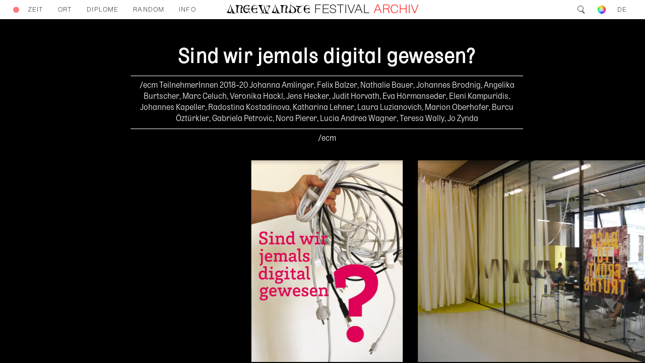

--- FILE ---
content_type: text/html; charset=UTF-8
request_url: https://archiv.angewandtefestival.at/2020/projekt/sind-wir-jemals-digital-gewesen/
body_size: 6916
content:
<!DOCTYPE HTML>
<html class="" lang="de-DE">
<head>
	<meta charset="UTF-8">
	<meta http-equiv="X-UA-Compatible" content="IE=edge">
	<meta name="viewport" content="width=device-width, initial-scale=1">
	<link rel="shortcut icon" href="https://archiv.angewandtefestival.at/2020/wp-content/themes/hue/img/favicon.ico">
	<link rel="apple-touch-icon" sizes="180x180" href="https://archiv.angewandtefestival.at/2020/wp-content/themes/hue/img/favicon/apple-touch-icon.png">
	<link rel="icon" type="image/png" sizes="32x32" href="https://archiv.angewandtefestival.at/2020/wp-content/themes/hue/img/favicon/favicon-32x32.png">
	<link rel="icon" type="image/png" sizes="16x16" href="https://archiv.angewandtefestival.at/2020/wp-content/themes/hue/img/favicon/favicon-16x16.png">
	<link rel="manifest" href="https://archiv.angewandtefestival.at/2020/wp-content/themes/hue/img/favicon/site.webmanifest">
	<link rel="mask-icon" href="https://archiv.angewandtefestival.at/2020/wp-content/themes/hue/img/favicon/safari-pinned-tab.svg" color="#5bbad5">
	<meta name="msapplication-TileColor" content="#2b5797">
	<meta name="theme-color" content="#ffffff">
	<!--[if lt IE 9]>
	<script src="https://archiv.angewandtefestival.at/2020/wp-content/themes/hue/js/html5.js"></script>
	<![endif]-->
	<script type="text/javascript">
		var hueVars = {
				'homeUrl': 'https://archiv.angewandtefestival.at/2020/',
				'templateUrl': 'https://archiv.angewandtefestival.at/2020/wp-content/themes/hue',
				'devMode': true,
				'ajaxUrl': 'https://archiv.angewandtefestival.at/2020/wp-admin/admin-ajax.php',
				'ajax' : true,
				'lang' : 'de'
			};
		var borlabsCookieContentScripts = new Event('borlabsCookieContentScriptEvent');
	</script>
		<title>Sind wir jemals digital gewesen? &#8211; Angewandte Festival Archiv 2020</title>
<meta name='robots' content='max-image-preview:large' />
<link rel="alternate" hreflang="en" href="https://archiv.angewandtefestival.at/2020/en/projekt/have-we-ever-been-digital/" />
<link rel="alternate" hreflang="de" href="https://archiv.angewandtefestival.at/2020/projekt/sind-wir-jemals-digital-gewesen/" />
<link rel='dns-prefetch' href='//maps.googleapis.com' />
<link rel='dns-prefetch' href='//s.w.org' />
<link rel='stylesheet' id='css-glightbox-css'  href='https://archiv.angewandtefestival.at/2020/wp-content/themes/hue/js/glightbox/glightbox.css' type='text/css' media='screen' />
<link rel='stylesheet' id='css-plyr-css'  href='https://archiv.angewandtefestival.at/2020/wp-content/themes/hue/js/plyr/plyr.css' type='text/css' media='screen' />
<link rel='stylesheet' id='screen-less-css'  href='https://archiv.angewandtefestival.at/2020/wp-content/uploads/wp-less/hue/style-a240c140e2.css?ver=1.118' type='text/css' media='screen' />
<script type='text/javascript' src='https://archiv.angewandtefestival.at/2020/wp-includes/js/jquery/jquery.min.js' id='jquery-core-js'></script>
<script type='text/javascript' src='https://archiv.angewandtefestival.at/2020/wp-includes/js/jquery/jquery-migrate.min.js' id='jquery-migrate-js'></script>
<script type='text/javascript' src='https://archiv.angewandtefestival.at/2020/wp-content/themes/hue/js/isotope.pkgd.min.js' id='js-isotope-js'></script>
<script type='text/javascript' src='//maps.googleapis.com/maps/api/js?key=AIzaSyAIDLxx28btlWG2PU9srJ7OH3R_i8775cc' id='js-googlemaps-js'></script>
<script type='text/javascript' src='https://archiv.angewandtefestival.at/2020/wp-content/themes/hue/js/swiper/swiper.js' id='js-swiper-js'></script>
<script type='text/javascript' src='https://archiv.angewandtefestival.at/2020/wp-content/themes/hue/js/glightbox/glightbox.js' id='js-glightbox-js'></script>
<script type='text/javascript' src='https://archiv.angewandtefestival.at/2020/wp-content/themes/hue/js/plyr/plyr.js' id='js-plyr-js'></script>
<script type='text/javascript' src='https://archiv.angewandtefestival.at/2020/wp-content/themes/hue/js/panzoom.js' id='js-panzoom-js'></script>
<script type='text/javascript' src='https://archiv.angewandtefestival.at/2020/wp-content/themes/hue/js/imagesloaded.js' id='js-imagesloaded-js'></script>
<script type='text/javascript' src='https://archiv.angewandtefestival.at/2020/wp-content/themes/hue/js/site.js?ver=1.118' id='site-js-js'></script>
<script type='text/javascript' src='https://archiv.angewandtefestival.at/2020/wp-content/themes/hue/js/site-ajax.js' id='site-ajax-js-js'></script>
<link rel="https://api.w.org/" href="https://archiv.angewandtefestival.at/2020/wp-json/" /><link rel="alternate" type="application/json" href="https://archiv.angewandtefestival.at/2020/wp-json/wp/v2/posts/912" /><link rel="canonical" href="https://archiv.angewandtefestival.at/2020/projekt/sind-wir-jemals-digital-gewesen/" />
<meta name="generator" content="WPML ver:4.3.16 stt:1,3;" />
</head>
<body class="post-template-default single single-post postid-912 single-format-standard fixed-header loading sind-wir-jemals-digital-gewesen" lang="de-DE">
	<div class="progressbar">&nbsp;</div>	<div class="system-message"><div class="message">&nsbp;</div></div>
	<div class="viewport-detector"></div>
	<a class="skip-link screen-reader-text" href="#content">Skip to content</a>
	<div id="custom_bg_color">
	</div>
	<div id="page" class="site hfeed">
		<header id="masthead" class="site-header">
			<div class="header-content">
								<div class="title">
					<a class="home-link" href="https://archiv.angewandtefestival.at/2020/" rel="home">
						<div class="angewandte">ANGEWANDTE</div>
						<div class="festival">FESTIVAL</div>
						<div class="festival archiv">ARCHIV</div>
					</a>
				</div>
				<div class="mobile-menu button"><svg xmlns="http://www.w3.org/2000/svg" viewBox="0 0 100 47"><defs><style>.cls-11{fill:#black;}</style></defs><g id="Layer_2" data-name="Layer 2"><g id="Layer_1-2" data-name="Layer 1"><rect class="cls-11" y="20" width="100" height="7" rx="3"/><rect class="cls-11" width="100" height="7" rx="3"/><rect class="cls-11" y="40" width="100" height="7" rx="2.5"/></g></g></svg></div>
									<ul class="playground-nav header-left-nav">
						<li class="pg-item time" data-id="time"><a href="https://archiv.angewandtefestival.at/2020/zeit">Zeit</a></li>
						<li class="pg-item" data-id="place"><a href="https://archiv.angewandtefestival.at/2020/ort">Ort</a></li>
						<li class="pg-item" data-id="diploma"><a href="https://archiv.angewandtefestival.at/2020/diplome">Diplome</a></li>
						<li class="pg-item" data-id="random"><a href="https://archiv.angewandtefestival.at/2020/random">Random</a></li>
						<li class="pg-item" data-id="info"><a href="https://archiv.angewandtefestival.at/2020/info">Info</a></li>
					</ul>
				
				<ul class="playground-nav header-right-nav">
					<li id="header_delete_search_button" class="hidden"><svg xmlns="http://www.w3.org/2000/svg" viewBox="0 0 235.67 235.67"><defs><style>.cls-1{fill:none;stroke:#000;stroke-linecap:round;stroke-linejoin:round;stroke-width:2px;}</style></defs><g id="Layer_2" data-name="Layer 2"><g id="Ebene_1" data-name="Ebene 1"><path class="cls-1" d="M1,117.83A116.84,116.84,0,1,0,117.83,1,116.84,116.84,0,0,0,1,117.83Z"/><line class="cls-1" x1="61.6" y1="59.85" x2="174.74" y2="172.98"/><line class="cls-1" x1="174.74" y1="60.85" x2="61.6" y2="173.98"/></g></g></svg></li>
					<li id="header_prev_button" class="hidden"><svg xmlns="http://www.w3.org/2000/svg" viewBox="0 0 235.67 235.67"><defs><style>.cls-1{fill:none;stroke:#000;stroke-linecap:round;stroke-linejoin:round;stroke-width:2px;}</style></defs><g id="Layer_2" data-name="Layer 2"><g id="Ebene_1" data-name="Ebene 1"><path class="cls-1" d="M1,117.83A116.84,116.84,0,1,0,117.83,1,116.84,116.84,0,0,0,1,117.83Z"/><polyline class="cls-1" points="112.36 60.94 44.72 116.5 112.36 172.06"/><line class="cls-1" x1="45.17" y1="116.42" x2="196.17" y2="116.42"/></g></g></svg></li>
					<li id="header_next_button" class="hidden"><svg xmlns="http://www.w3.org/2000/svg" viewBox="0 0 235.67 235.67"><defs><style>.cls-1{fill:none;stroke:#000;stroke-linecap:round;stroke-linejoin:round;stroke-width:2px;}</style></defs><g id="Layer_2" data-name="Layer 2"><g id="Ebene_1" data-name="Ebene 1"><path class="cls-1" d="M234.67,117.83A116.84,116.84,0,1,1,117.83,1,116.84,116.84,0,0,1,234.67,117.83Z"/><polyline class="cls-1" points="123.03 60.94 190.67 116.5 123.03 172.06"/><line class="cls-1" x1="190.67" y1="116.42" x2="39.67" y2="116.42"/></g></g></svg></li>
					<li id="header_search_button" class="open-sidebar-button"><svg xmlns="http://www.w3.org/2000/svg" width="13.5" height="15.24" viewBox="0 0 13.5 15.24"><defs><style>.cls-1,.cls-2{fill:none;stroke:#000;stroke-width:1.31px;}.cls-2{stroke-linecap:round;}</style></defs><title>lens</title><g id="Layer_2" data-name="Layer 2"><g id="Layer_1-2" data-name="Layer 1"><path class="cls-1" d="M5.88,11.1A5.23,5.23,0,1,0,.65,5.88,5.23,5.23,0,0,0,5.88,11.1Z"/><line class="cls-2" x1="12.85" y1="14.59" x2="9.36" y2="10.23"/></g></g></svg></li>
					<!--
											<li id="header_live_button"><a href="https://archiv.angewandtefestival.at/2020/zeit"><span></span></a></li>
										-->
					<!--<li id="header_bar_button" class="open-sidebar-button"><svg version="1.1" id="Ebene_1" xmlns="http://www.w3.org/2000/svg" xmlns:xlink="http://www.w3.org/1999/xlink" x="0px" y="0px" viewBox="0 0 14.053 17" style="enable-background:new 0 0 14.053 17;" xml:space="preserve"><g><path class="cls-1" d="M1.38,8.695c0,0,0.589-1.532,3.366-1.532c2.546,0,2.677,1.532,5.057,1.532c2.746,0,3.047-1.532,3.047-1.532"/><polygon class="cls-1" points="0.5,0.5 13.553,0.5 11.886,16.5 2.197,16.5 	"/></g></svg></li>-->
					<li id="header_color_button" class="open-sidebar-button"><img src="https://archiv.angewandtefestival.at/2020/wp-content/themes/hue/img/colorwheel.png" /></li>
					<li id="header_lang_button">
						<span id="header_lang_active" class="active">DE</span><span id="header_lang_inactive"><a class="noajax" href="https://archiv.angewandtefestival.at/2020/en/projekt/have-we-ever-been-digital/">EN</a></span>					</li>
				</ul>
			</div>
		</header>
		<div id="mobile_menu" class="hidden">
			<div id="mobile_menu_inner">
									<ul class="playground-nav">
						<li class="pg-item time" data-id="time"><a href="https://archiv.angewandtefestival.at/2020/zeit">Zeit</a></li>
						<li class="pg-item" data-id="place"><a href="https://archiv.angewandtefestival.at/2020/ort">Ort</a></li>
						<li class="pg-item" data-id="diploma"><a href="https://archiv.angewandtefestival.at/2020/diplome">Diplome</a></li>
						<li class="pg-item" data-id="random"><a href="https://archiv.angewandtefestival.at/2020/random">Random</a></li>
						<li class="pg-item" data-id="info"><a href="https://archiv.angewandtefestival.at/2020/info">Info</a></li>
					</ul>
								<!--<a target="_blank" href="https://zoom.us/j/98130104491" id="mobile_menu_zoom">ZOOM BAR</a>-->
				<div class="lang-menu"><span class="active">DE </span><span><a class="noajax" href="https://archiv.angewandtefestival.at/2020/en/projekt/have-we-ever-been-digital/">EN </a></span></div>			</div>
			<div id="mobile_menu_color_picker">
				<div class="reset-color-container">
					<div class="reset-color hidden"><svg xmlns="http://www.w3.org/2000/svg" viewBox="0 0 235.67 235.67"><defs><style>.cls-1{fill:none;stroke:#000;stroke-linecap:round;stroke-linejoin:round;stroke-width:2px;}</style></defs><g id="Layer_2" data-name="Layer 2"><g id="Ebene_1" data-name="Ebene 1"><path class="cls-1" d="M1,117.83A116.84,116.84,0,1,0,117.83,1,116.84,116.84,0,0,0,1,117.83Z"/><line class="cls-1" x1="61.6" y1="59.85" x2="174.74" y2="172.98"/><line class="cls-1" x1="174.74" y1="60.85" x2="61.6" y2="173.98"/></g></g></svg></div>
				</div>
				<div id="color_rand"></div>
				<div id="sujet_rand"></div>
			</div>
		</div>
		<div id="search_sidebar" class="sidebar hidden">
			<div class="sidebar-inner">
				<span id="delete_search_input" class="hidden">+</span>
				<input id="search_sidebar_input" placeholder="Name, Abteilung, ... " />
				<span id="count_projects_span"><span id="count_projects"></span>
											Beiträge
									</span>
				<h6 data-cat="4">Institut für Architektur</h6><h4 data-cat="5">Architekturentwurf 1</h4><h4 data-cat="6">Architekturentwurf 2</h4><h4 data-cat="7">Architekturentwurf 3</h4><h6 data-cat="8">Institut für Bildende und Mediale Kunst</h6><h4 data-cat="9">Art &amp; Science</h4><h4 data-cat="10">Bühnen- &amp; Filmgestaltung</h4><h4 data-cat="11">Digitale Kunst</h4><h4 data-cat="12">Fotografie</h4><h4 data-cat="13">Grafik- und Druckgrafik</h4><h4 data-cat="14">Malerei</h4><h4 data-cat="15">Malerei &amp; Animationsfilm</h4><h4 data-cat="16">Ortsbezogene Kunst</h4><h4 data-cat="17">Skulptur und Raum</h4><h4 data-cat="18">TransArts</h4><h4 data-cat="19">Transmediale Kunst</h4><h6 data-cat="20">Institut für Design</h6><h4 data-cat="21">Angewandte Fotografie &amp; zeitbasierte Medien</h4><h4 data-cat="22">Grafik Design</h4><h4 data-cat="23">Grafik und Werbung</h4><h4 data-cat="24">Industrial Design 1</h4><h4 data-cat="25">Industrial Design 2</h4><h4 data-cat="26">Mode</h4><h6 data-cat="27">Institut für Konservierung &amp; Restaurierung</h6><h4 data-cat="28">Konservierung &amp; Restaurierung</h4><h6 data-cat="33">Institut für Kunst &amp; Gesellschaft</h6><h4 data-cat="34">Cross-Disciplinary Strategies</h4><h4 data-cat="35">Social Design – Arts as Urban Innovation</h4><h6 data-cat="29">Institut für Kunstwissenschaften, Kunstpädagogik &amp; Kunstvermittlung</h6><h4 data-cat="30">Design, Architektur &amp; Environment für Kunstpädagogik</h4><h4 data-cat="31">Kunst &amp; Kommunikative Praxis</h4><h4 data-cat="32">Textil – Freie, angewandte und experimentelle künstlerische Gestaltung</h4><h6 data-cat="36">Institut für Sprachkunst</h6><h4 data-cat="37">Sprachkunst</h4><h6 data-cat="38">Andere</h6><h4 data-cat="41">/ecm</h4><h4 data-cat="42">Edition Angewandte</h4><h4 data-cat="39">Peter Weibel – Forschungsinstitut für digitale Kulturen</h4><h4 data-cat="40">Zentrum Fokus Forschung</h4>			</div>
		</div>
		<div id="bar_sidebar" class="sidebar hidden">
			<div class="sidebar-inner">
				<span>Wilkommen in der Bar!<br />
Falls Du bereit bist, trete ein!</span>
				<div id="bar_shapes">
					<a target="_blank" href="https://zoom.us/j/98130104491">
						<span>Start<br>Zoom</span>
						<svg xmlns="http://www.w3.org/2000/svg" viewBox="0 0 265.29 149.75" preserveAspectRatio="none"><defs></defs><g id="Layer_2" data-name="Layer 2"><g id="Ebene_1" data-name="Ebene 1"><polygon class="cls-1" points="264.18 0.5 132.64 149 1.11 0.5 264.18 0.5" /></g></g></svg>
					</a>
					<a target="_blank" href="https://zoom.us/j/98130104491">
						<span>Horray</span>
						<svg xmlns="http://www.w3.org/2000/svg" viewBox="0 0 252.99 94" preserveAspectRatio="none"><defs></defs><g id="Layer_2" data-name="Layer 2"><g id="Ebene_1" data-name="Ebene 1"><path class="cls-1" d="M252.49,46.67c.06,25.67-56.29,46.64-125.87,46.83S.57,73,.5,47.33,56.79.68,126.37.5,252.42,21,252.49,46.67Z"/></g></g></svg>
					</a>
					<a target="_blank" href="https://zoom.us/j/98130104491">
						<span>Cheers</span>
						<svg xmlns="http://www.w3.org/2000/svg" viewBox="0 0 258.33 108.79" preserveAspectRatio="none"><g id="Layer_2" data-name="Layer 2"><g id="Ebene_1" data-name="Ebene 1"><rect x="0.16" y="0.39" width="258" height="108" transform="translate(-0.17 0.39) rotate(-0.17)"/></g></g></svg>
					</a>
					<a target="_blank" href="https://zoom.us/j/98130104491">
						<span>We Are Open</span>
						<svg xmlns="http://www.w3.org/2000/svg" viewBox="0 0 349.47 151.81" preserveAspectRatio="none"><defs></defs><g id="Layer_2" data-name="Layer 2"><g id="Ebene_1" data-name="Ebene 1"><path class="cls-1" d="M349,109.8a39.43,39.43,0,0,1-39.16,39.7L40.67,151.31A39.44,39.44,0,0,1,1,112.14L.5,42A39.44,39.44,0,0,1,39.67,2.31L308.8.5a39.43,39.43,0,0,1,39.69,39.17Z"/></g></g></svg>
					</a>
				</div>
			</div>
		</div>
		<div id="color_sidebar" class="sidebar hidden">
			<div class="sidebar-inner">
				<label for="color_input_bg">
					<span>Background</span>
					<div id="color_input_bg_label"></div>
					<input id="color_input_bg" type="color" />
				</label>
				<label for="color_input_type">
					<span>Text</span>
					<div id="color_input_type_label"></div>
					<input id="color_input_type" type="color" value="#ffffff" />
				</label>
				<div id="sujet_picker">
					<div></div>
					<div></div>
					<div></div>
					<div></div>

					<div></div>
					<div></div>
					<div></div>
					<div></div>

					<div></div>
					<div></div>
					<div></div>
					<div></div>

					<div></div>
					<div></div>
					<div></div>
					<div></div>

					<div></div>
					<div></div>
					<div></div>
					<div></div>
				</div>
				<div id="opacity_container" class="hidden">
					<span id="opacity_span">Transparency</span>
					<input type="range" id="opacity_slider" min="0" max="1" value="0" step="0.01" />
				</div>
				<div class="reset-color-container">
					<span id="reset_filter" class="reset-color hidden"><svg xmlns="http://www.w3.org/2000/svg" viewBox="0 0 235.67 235.67"><defs><style>.cls-1{fill:none;stroke:#000;stroke-linecap:round;stroke-linejoin:round;stroke-width:2px;}</style></defs><g id="Layer_2" data-name="Layer 2"><g id="Ebene_1" data-name="Ebene 1"><path class="cls-1" d="M1,117.83A116.84,116.84,0,1,0,117.83,1,116.84,116.84,0,0,0,1,117.83Z"/><line class="cls-1" x1="61.6" y1="59.85" x2="174.74" y2="172.98"/><line class="cls-1" x1="174.74" y1="60.85" x2="61.6" y2="173.98"/></g></g></svg></span>
				</div>
			</div>
		</div>
		<div id="popup_preview">
			<div id="popup_preview_custom_bg">
			</div>
			<article id="post-912" class="post-912 post type-post status-publish format-standard hentry category-ecm category-abteilungen category-andere location-vza7">
				<header class="entry-header">
					<h2></h2>
					<div class="subtitle"></div>
				</header><!-- .entry-header -->
			</article>
		</div>
		<div id="content" class="main-content">

<div id="primary" class="content-area">
	<main id="main" class="site-main">
			<article id="post-912" class="article-data post-912 post type-post status-publish format-standard hentry category-ecm category-abteilungen category-andere location-vza7" data-url="https://archiv.angewandtefestival.at/2020/projekt/sind-wir-jemals-digital-gewesen/" data-lang-url="https://archiv.angewandtefestival.at/2020/en/projekt/have-we-ever-been-digital/">
			<header class="entry-header">
									<h2>Sind wir jemals digital gewesen?</h2>
																								<div class="contributors">/ecm TeilnehmerInnen 2018–20

Johanna Amlinger, Felix Balzer, Nathalie Bauer, Johannes Brodnig, Angelika Burtscher, Marc Celuch, Veronika Hackl, Jens Hecker, Judit Horvath, Eva Hörmanseder, Eleni Kampuridis, Johannes Kapeller, Radostina Kostadinova, Katharina Lehner, Laura Luzianovich, Marion Oberhofer, Burcu Öztürkler, Gabriela Petrovic, Nora Pierer, Lucia Andrea Wagner, Teresa Wally, Jo Zynda</div>				<div class="departments">/ecm</div>			</header><!-- .entry-header -->
			<div class="entry-content">
				<div class="media">	<div class="hue-slideshow">
		<div class="swiper-container swiper-container-list media">
			<div class="swiper-wrapper">
	<div class="swiper-slide">
	        	<div class="content">
		        			<div class="image-wrapper portrait iwlightbox">
			<a href="https://archiv.angewandtefestival.at/2020/wp-content/uploads/2020/06/bildschirmfoto-2020-06-09-um-19-20-28.png" class="glightbox" data-gallery="project-gallery" data-glightbox="description: .img-desc-1149">
				<img src="https://archiv.angewandtefestival.at/2020/wp-content/uploads/2020/06/bildschirmfoto-2020-06-09-um-19-20-28.png" width="601" height="800" title="ecm_Sind wir jemals digital gewesen_GilaKolb_2020_01.jpg" alt="" caption=""/>
				<span class="img-desc img-desc-1149">Sind wir jemals digital gewesen?
Anmerkungen zu einer postdigitalen Kunstvermittlung und ihren Körpern
Dass Menschen nicht nur mit dem ...</span>
			</a>
		</div>
				        </div>
	        </div><div class="swiper-slide">
				        	<div class="content">
					        			<div class="image-wrapper landscape iwlightbox">
			<a href="https://archiv.angewandtefestival.at/2020/wp-content/uploads/2020/06/bildschirmfoto-2020-06-09-um-19-22-01.png" class="glightbox" data-gallery="project-gallery" data-glightbox="description: .img-desc-1151">
				<img src="https://archiv.angewandtefestival.at/2020/wp-content/uploads/2020/06/bildschirmfoto-2020-06-09-um-19-22-01.png" width="1200" height="800" title="ecm_openingup_Laufender Betrieb_JensHecker_2019.JPG" alt="" caption=""/>
				<span class="img-desc img-desc-1151">ecm openingup, Laufender Betrieb, Jens Hecker 2019
</span>
			</a>
		</div>
							        </div>
						</div><div class="swiper-slide">
				        	<div class="content">
					        			<div class="image-wrapper landscape iwlightbox">
			<a href="https://archiv.angewandtefestival.at/2020/wp-content/uploads/2020/06/ecm_eingang_opening-up_jesn-hecker_2019-1920x1280.jpg" class="glightbox" data-gallery="project-gallery" data-glightbox="description: .img-desc-1154">
				<img src="https://archiv.angewandtefestival.at/2020/wp-content/uploads/2020/06/ecm_eingang_opening-up_jesn-hecker_2019-scaled.jpg" width="1200" height="800" title="ecm_Eingang_opening up_Jesn Hecker_2019" alt="" caption=""/>
				<span class="img-desc img-desc-1154">ecm_opening up, Jens Hecker, 2019
</span>
			</a>
		</div>
							        </div>
						</div>			</div>
			<div class="swiper-pagination"></div>
		</div>
	</div>
	</div>
				<div class="description">
					<div class="description-text active" data-index="0">
			        	<div class="text"><p>Sind wir jemals digital gewesen?
Anmerkungen zu einer postdigitalen Kunstvermittlung und ihren Körpern</p>
<p>Dass Menschen nicht nur mit dem Kopf, sondern auch mit dem Körper lernen, ist im Kontext der Bildungstheorien eine stehende Überlegung, die in unterschiedlichen historischen Situationen immer wieder als Argument angeführt wird. In einer geradezu reflexhaften Weise wird es dem Lernen mit und im Digitalen entgegengestellt – auch und gerade, wenn es um Kunst und ihre Vermittlung geht.</p>
<p>Dass der Körper beim Lernen eine Rolle spielt, findet sich bei der bis heute gerne zitierten und keineswegs unproblematischen Einheit von „Kopf, Herz und Hand“ beim Lernen (Pestalozzi), der Entwicklung und Schulung der Sinne bei Rousseau (Émile) und in der Reformpädagogik zur selbstständigen Entwicklung und Eigentätigkeit. Doch ist der Körper auch und gerade in der kritischen Pädagogik relevant. Zum Beispiel bei der Frage, was der Körper noch erlernt beim Lernen (hidden curriculum): Bei bell hooks über das Aushandeln der Lehrräume und -inhalte, bei der die Personen als Ganzes, folglich auch mit ihren Erlebnissen und Geschichten Raum finden (hooks 1994). Oder bei Bonaventure Soh Bejeng Ndikung, der im Zusammenhang mit dem in die Körper eingeschriebenen Wissen von „corpoliteracy“ und „corpoepistemology“ spricht. Wie können Körper im Kontext von Bildung gelesen werden? Wie können sie aufeinander reagieren? Welche Potenziale hat der Einbezug der wissenden Körper im Kontext der digitalen Welten des „distance learning“?</p>
<p>Eine Aktualisierung ist nicht nur aufgrund der aktuellen Situation der nunmehr im Digitalen und dort häufig als „talking heads“ auftauchenden lehrenden und lernenden Körper notwendig. Denn es gibt konkrete Folgen für die personelle Kunstvermittlung – deren Abteilungen einige Museen bereits wenige Wochen nach der Entscheidung, diese für die Öffentlichkeit zu schließen, entlassen haben.</p>




<p>THIS IST JUST A [ ] TRIBUTE [ ] REBUT [ ] REBOOT</p>




<p>Das Ephemere des Kuratierens und das Archiv: &#8218;Opening up&#8216; Bis auf Widerruf geöffnet – Digitale Spuren des /ecm-Lehrgangs zum Angewandte Festival 2019</p>
<p>/ecm Leitungsteam
Martina Griesser-Stermscheg, Christine Haupt-Stummer, Renate Höllwart, Beatrice Jaschke, Monika Sommer, Nora Sternfeld, Luisa Ziaja</p>
</div>
			        </div>
					<div class="description-text" data-index="1">
	        	<div class="text"><p>ecm openingup, Laufender Betrieb, Jens Hecker 2019</p>
</div>
	        </div><div class="description-text" data-index="2">
	        	<div class="text"><p>ecm_opening up, Jens Hecker, 2019</p>
</div>
	        </div></div>
				<div class="external-links"><ul class="link-list"><li><a class="rounded" href="http://ecm.ac.at/" target="_blank">Website</a></li></ul></div>
							</div><!-- .entry-content -->
		</article>
		</main><!-- .site-main -->
</div><!-- .content-area -->
		</div> <!-- #content -->
		<div class="page-loader"><div class="lds-circle"><div></div></div></div>
		<div class="iframe-view">
			<iframe src="" frameborder="0"></iframe>
			<div class="close">
				<div class="rounded button">CLOSE</div>
			</div>
		</div>
		<div id="chatbox" class="expanded"></div>
		<div id="cookiebox"><div class="text">Wir verwenden Cookies.</div><div id="cookie-button">OK<span>&nbsp;<svg id="cookie_arrow" xmlns="http://www.w3.org/2000/svg" viewBox="0 0 153 113.13"><defs><style>.cls-15{fill:none;stroke:#fff;stroke-linecap:round;stroke-linejoin:round;stroke-width:2px;}</style></defs><g id="Layer_2" data-name="Layer 2"><g id="Ebene_1" data-name="Ebene 1"><polyline class="cls-15" points="84.36 1 152 56.56 84.36 112.13"></polyline><line class="cls-15" x1="152" y1="56.48" x2="1" y2="56.48"></line></g></g></svg></span></div></div>
	</div> <!-- #page -->
	<!--<footer class="site-footer">
		<div class="footer-content">

		</div>
	</footer>-->
		</body>
</html>

<!--
Performance optimized by W3 Total Cache. Learn more: https://www.boldgrid.com/w3-total-cache/


Served from: archiv.angewandtefestival.at @ 2026-01-22 21:38:17 by W3 Total Cache
-->

--- FILE ---
content_type: text/css
request_url: https://archiv.angewandtefestival.at/2020/wp-content/uploads/wp-less/hue/style-a240c140e2.css?ver=1.118
body_size: 16906
content:
html {
  font-family: sans-serif;
  font-size: 62.5%;
  line-height: 1.15;
  -ms-text-size-adjust: 100%;
  -webkit-text-size-adjust: 100%;
}
body {
  margin: 0;
}
article,
aside,
footer,
header,
nav,
section {
  display: block;
}
figcaption,
figure,
main {
  display: block;
}
figure {
  margin: 1em 2em;
}
hr {
  box-sizing: content-box;
  height: 0;
  overflow: visible;
}
pre {
  font-family: monospace, monospace;
  font-size: 1em;
}
a {
  background-color: transparent;
  -webkit-text-decoration-skip: objects;
}
a:active,
a:hover {
  outline-width: 0;
}
abbr[title] {
  border-bottom: none;
  text-decoration: underline;
  text-decoration: underline dotted;
}
b,
strong {
  font-weight: inherit;
}
b,
strong {
  font-weight: bolder;
}
code,
kbd,
samp {
  font-family: monospace, monospace;
  font-size: 1em;
}
dfn {
  font-style: italic;
}
mark {
  background-color: #ff0;
  color: #000;
}
small {
  font-size: 80%;
}
sub,
sup {
  font-size: 75%;
  line-height: 0;
  position: relative;
  vertical-align: baseline;
}
sub {
  bottom: -0.25em;
}
sup {
  top: -0.5em;
}
audio,
video {
  display: inline-block;
}
audio:not([controls]) {
  display: none;
  height: 0;
}
img {
  border-style: none;
}
svg:not(:root) {
  overflow: hidden;
}
button,
input {
  overflow: visible;
}
button,
select {
  text-transform: none;
}
button,
html [type="button"],
[type="reset"],
[type="submit"] {
  -webkit-appearance: button;
}
button::-moz-focus-inner,
[type="button"]::-moz-focus-inner,
[type="reset"]::-moz-focus-inner,
[type="submit"]::-moz-focus-inner {
  border-style: none;
  padding: 0;
}
button:-moz-focusring,
[type="button"]:-moz-focusring,
[type="reset"]:-moz-focusring,
[type="submit"]:-moz-focusring {
  outline: 1px dotted ButtonText;
}
legend {
  box-sizing: border-box;
  color: inherit;
  display: table;
  max-width: 100%;
  padding: 0;
  white-space: normal;
}
progress {
  display: inline-block;
  vertical-align: baseline;
}
textarea {
  overflow: auto;
}
[type="checkbox"],
[type="radio"] {
  box-sizing: border-box;
  padding: 0;
}
[type="number"]::-webkit-inner-spin-button,
[type="number"]::-webkit-outer-spin-button {
  height: auto;
}
[type="search"] {
  -webkit-appearance: textfield;
  outline-offset: -2px;
}
[type="search"]::-webkit-search-cancel-button,
[type="search"]::-webkit-search-decoration {
  -webkit-appearance: none;
}
::-webkit-file-upload-button {
  -webkit-appearance: button;
  font: inherit;
}
details,
menu {
  display: block;
}
summary {
  display: list-item;
}
canvas {
  display: inline-block;
}
template {
  display: none;
}
[hidden] {
  display: none;
}
div,
article,
section,
header,
footer,
nav,
ul,
li {
  position: relative;
}
ul,
ol,
li {
  margin: 0;
  padding: 0;
}
html {
  -webkit-box-sizing: border-box;
  -moz-box-sizing: border-box;
  box-sizing: border-box;
}
*,
*:before,
*:after {
  -moz-box-sizing: inherit;
  -webkit-box-sizing: inherit;
  box-sizing: inherit;
}
.cf:before,
.cf:after {
  content: "\0020";
  display: table;
  clear: both;
  visibility: hidden;
  height: 0;
  line-height: 0;
}
.edit-link {
  position: absolute;
  top: 0px;
  right: 0px;
  z-index: 10;
}
.edit-link .post-edit-link {
  padding: 4px 8px;
  background: red;
  color: black;
}
.says,
.screen-reader-text {
  clip: rect(1px,1px,1px,1px);
  height: 1px;
  overflow: hidden;
  position: absolute !important;
  width: 1px;
}
.site .skip-link {
  background-color: #f1f1f1;
  display: block;
  left: -9999em;
  outline: none;
  padding: 15px 23px 14px;
  text-decoration: none;
  text-transform: none;
  top: -9999em;
}
.site .skip-link:focus {
  clip: auto;
  height: auto;
  left: 6px;
  top: 7px;
  width: auto;
  z-index: 100000;
}
#wpadminbar {
  opacity: 0.5;
  width: auto;
  min-width: auto;
}
.awesome #wpadminbar {
  display: none;
}
#wpadminbar #wp-admin-bar-wp-logo,
#wpadminbar #wp-admin-bar-customize,
#wpadminbar #wp-admin-bar-updates,
#wpadminbar #wp-admin-bar-comments,
#wpadminbar #wp-admin-bar-new-content {
  display: none;
}
#wpadminbar #wp-admin-bar-top-secondary,
#wpadminbar .ab-sub-wrapper {
  display: none !important;
}
.alignnone {
  margin: 0.25em 1em 1em 0;
}
.aligncenter,
div.aligncenter {
  display: block;
  margin: 0.25em auto 0.25em auto;
}
.alignright {
  float: right;
  margin: 0.25em 0 1em 1em;
}
.alignleft {
  float: left;
  margin: 0.25em 1em 1em 0;
}
.wp-caption {
  padding: 0.25em 0.25em 0.5em;
  text-align: left;
}
.wp-caption.alignnone {
  margin: 0.25em 1em 1em 0;
}
.wp-caption.alignleft {
  margin: 0.25em 1em 1em 0;
}
.wp-caption.alignright {
  margin: 0.25em 0 1em 1em;
}
.wp-caption img {
  border: 0 none;
  height: auto;
  margin: 0;
  padding: 0;
  width: auto;
}
.wp-caption p.wp-caption-text {
  margin: 0;
  padding: 0 0.25em 0.25em;
}
@font-face {
  font-family: 'GlyphWorld-Desert';
  src: url('https://archiv.angewandtefestival.at/2020/wp-content/themes/hue/fonts/GlyphWorld-Desert.eot');
  src: local('☺'), url('https://archiv.angewandtefestival.at/2020/wp-content/themes/hue/fonts/GlyphWorld-Desert.woff') format('woff'), url('https://archiv.angewandtefestival.at/2020/wp-content/themes/hue/fonts/GlyphWorld-Desert.ttf') format('truetype'), url('https://archiv.angewandtefestival.at/2020/wp-content/themes/hue/fonts/GlyphWorld-Desert.svg#font') format('svg');
}
@font-face {
  font-family: 'PinyonScript';
  src: url('https://archiv.angewandtefestival.at/2020/wp-content/themes/hue/fonts/PinyonScript.eot');
  src: local('☺'), url('https://archiv.angewandtefestival.at/2020/wp-content/themes/hue/fonts/PinyonScript.woff') format('woff'), url('https://archiv.angewandtefestival.at/2020/wp-content/themes/hue/fonts/PinyonScript.ttf') format('truetype'), url('https://archiv.angewandtefestival.at/2020/wp-content/themes/hue/fonts/PinyonScript.svg#font') format('svg');
}
@font-face {
  font-family: 'WagemutEphemer';
  src: url('https://archiv.angewandtefestival.at/2020/wp-content/themes/hue/fonts/WagemutEphemer.eot');
  src: local('☺'), url('https://archiv.angewandtefestival.at/2020/wp-content/themes/hue/fonts/WagemutEphemer.woff') format('woff'), url('https://archiv.angewandtefestival.at/2020/wp-content/themes/hue/fonts/WagemutEphemer.ttf') format('truetype'), url('https://archiv.angewandtefestival.at/2020/wp-content/themes/hue/fonts/WagemutEphemer.svg#font') format('svg');
}
@font-face {
  font-family: 'Delphia';
  src: url('https://archiv.angewandtefestival.at/2020/wp-content/themes/hue/fonts/Delphia-Light.woff');
  src: local('☺'), url('https://archiv.angewandtefestival.at/2020/wp-content/themes/hue/fonts/Delphia-Light.woff') format('woff'), url('https://archiv.angewandtefestival.at/2020/wp-content/themes/hue/fonts/Delphia-Light.woff2') format('woff2');
  font-weight: 400;
}
@font-face {
  font-family: 'Delphia';
  src: url('https://archiv.angewandtefestival.at/2020/wp-content/themes/hue/fonts/Delphia-UltraLightWide.woff');
  src: local('☺'), url('https://archiv.angewandtefestival.at/2020/wp-content/themes/hue/fonts/Delphia-UltraLightWide.woff') format('woff'), url('https://archiv.angewandtefestival.at/2020/wp-content/themes/hue/fonts/Delphia-UltraLightWide.woff2') format('woff2');
  font-weight: 300;
}
@font-face {
  font-family: 'SerifbabeAlpha';
  src: url('https://archiv.angewandtefestival.at/2020/wp-content/themes/hue/fonts/SerifbabeAlpha-Regular.woff');
  src: local('☺'), url('https://archiv.angewandtefestival.at/2020/wp-content/themes/hue/fonts/SerifbabeAlpha-Regular.woff') format('woff'), url('https://archiv.angewandtefestival.at/2020/wp-content/themes/hue/fonts/SerifbabeAlpha-Regular.woff2') format('woff2');
}
body {
  font-family: "Delphia", "Helvetica Neue", Helvetica, Arial, "Lucida Grande", sans-serif;
  font-size: 16px;
  line-height: 1.4;
  color: white;
}
input,
textarea,
select,
option,
optgroup,
button,
legend,
fieldset {
  font-family: "Delphia", "Helvetica Neue", Helvetica, Arial, "Lucida Grande", sans-serif;
  font-size: 16px;
  line-height: 1.4;
}
a {
  color: white;
}
h1,
h2,
h3,
h4,
h5,
h6 {
  font-family: "Delphia", "Helvetica Neue", Helvetica, Arial, "Lucida Grande", sans-serif;
  font-size: 16px;
  line-height: 1.4;
  letter-spacing: 0.03em;
}
.title .angewandte {
  font-family: "GlyphWorld-Desert", "Helvetica Neue", Helvetica, Arial, "Lucida Grande", sans-serif;
}
.title .festival {
  font-family: "Delphia", "Helvetica Neue", Helvetica, Arial, "Lucida Grande", sans-serif;
  font-weight: 300;
}
article.post .entry-header h2,
article.diploma .entry-header h2,
.popup-post article h2,
#popup_preview h2 {
  font-size: 40px;
}
.playground-nav a {
  font-weight: 300;
  text-transform: uppercase;
  font-size: 1.2rem;
}
.description-text {
  font-size: 20px;
}
.button {
  font-size: 40px;
  font-size: 4rem;
}
.sub-page .info-nav.top,
.sub-page .col-25 .entry-title {
  font-size: 30px;
}
.sub-page .info-nav.bottom {
  font-size: 20px;
}
.sub-page .title,
.sub-page .text {
  font-size: 20px;
}
::-moz-selection {
  color: #000;
  background-color: rgba(221,221,221,0.996) !important;
}
::selection {
  color: #000;
  background-color: rgba(221,221,221,0.996) !important;
}
#overlay {
  position: fixed;
}
@font-face {
  font-family: 'swiper-icons';
  src: url("data:application/font-woff;charset=utf-8;base64, [base64]//wADZ2x5ZgAAAywAAADMAAAD2MHtryVoZWFkAAABbAAAADAAAAA2E2+eoWhoZWEAAAGcAAAAHwAAACQC9gDzaG10eAAAAigAAAAZAAAArgJkABFsb2NhAAAC0AAAAFoAAABaFQAUGG1heHAAAAG8AAAAHwAAACAAcABAbmFtZQAAA/gAAAE5AAACXvFdBwlwb3N0AAAFNAAAAGIAAACE5s74hXjaY2BkYGAAYpf5Hu/j+W2+MnAzMYDAzaX6QjD6/4//Bxj5GA8AuRwMYGkAPywL13jaY2BkYGA88P8Agx4j+/8fQDYfA1AEBWgDAIB2BOoAeNpjYGRgYNBh4GdgYgABEMnIABJzYNADCQAACWgAsQB42mNgYfzCOIGBlYGB0YcxjYGBwR1Kf2WQZGhhYGBiYGVmgAFGBiQQkOaawtDAoMBQxXjg/wEGPcYDDA4wNUA2CCgwsAAAO4EL6gAAeNpj2M0gyAACqxgGNWBkZ2D4/wMA+xkDdgAAAHjaY2BgYGaAYBkGRgYQiAHyGMF8FgYHIM3DwMHABGQrMOgyWDLEM1T9/w8UBfEMgLzE////P/5//f/V/xv+r4eaAAeMbAxwIUYmIMHEgKYAYjUcsDAwsLKxc3BycfPw8jEQA/[base64]/uznmfPFBNODM2K7MTQ45YEAZqGP81AmGGcF3iPqOop0r1SPTaTbVkfUe4HXj97wYE+yNwWYxwWu4v1ugWHgo3S1XdZEVqWM7ET0cfnLGxWfkgR42o2PvWrDMBSFj/IHLaF0zKjRgdiVMwScNRAoWUoH78Y2icB/yIY09An6AH2Bdu/UB+yxopYshQiEvnvu0dURgDt8QeC8PDw7Fpji3fEA4z/PEJ6YOB5hKh4dj3EvXhxPqH/SKUY3rJ7srZ4FZnh1PMAtPhwP6fl2PMJMPDgeQ4rY8YT6Gzao0eAEA409DuggmTnFnOcSCiEiLMgxCiTI6Cq5DZUd3Qmp10vO0LaLTd2cjN4fOumlc7lUYbSQcZFkutRG7g6JKZKy0RmdLY680CDnEJ+UMkpFFe1RN7nxdVpXrC4aTtnaurOnYercZg2YVmLN/d/gczfEimrE/fs/bOuq29Zmn8tloORaXgZgGa78yO9/cnXm2BpaGvq25Dv9S4E9+5SIc9PqupJKhYFSSl47+Qcr1mYNAAAAeNptw0cKwkAAAMDZJA8Q7OUJvkLsPfZ6zFVERPy8qHh2YER+3i/BP83vIBLLySsoKimrqKqpa2hp6+jq6RsYGhmbmJqZSy0sraxtbO3sHRydnEMU4uR6yx7JJXveP7WrDycAAAAAAAH//wACeNpjYGRgYOABYhkgZgJCZgZNBkYGLQZtIJsFLMYAAAw3ALgAeNolizEKgDAQBCchRbC2sFER0YD6qVQiBCv/H9ezGI6Z5XBAw8CBK/m5iQQVauVbXLnOrMZv2oLdKFa8Pjuru2hJzGabmOSLzNMzvutpB3N42mNgZGBg4GKQYzBhYMxJLMlj4GBgAYow/P/PAJJhLM6sSoWKfWCAAwDAjgbRAAB42mNgYGBkAIIbCZo5IPrmUn0hGA0AO8EFTQAA") format("woff");
  font-weight: 400;
  font-style: normal;
}
:root {
  --swiper-theme-color: #007aff;
}
.swiper-container {
  margin-left: auto;
  margin-right: auto;
  position: relative;
  overflow: hidden;
  list-style: none;
  padding: 0;
  z-index: 1;
}
.swiper-container-vertical > .swiper-wrapper {
  flex-direction: column;
}
.swiper-wrapper {
  position: relative;
  width: 100%;
  height: 100%;
  z-index: 1;
  display: flex;
  transition-property: transform;
  box-sizing: content-box;
}
.swiper-container-android .swiper-slide,
.swiper-wrapper {
  transform: translate3d(0px,0,0);
}
.swiper-container-multirow > .swiper-wrapper {
  flex-wrap: wrap;
}
.swiper-container-multirow-column > .swiper-wrapper {
  flex-wrap: wrap;
  flex-direction: column;
}
.swiper-container-free-mode > .swiper-wrapper {
  transition-timing-function: ease-out;
  margin: 0 auto;
}
.swiper-slide {
  flex-shrink: 0;
  width: 100%;
  height: 100%;
  position: relative;
  transition-property: transform;
}
.swiper-slide-invisible-blank {
  visibility: hidden;
}
.swiper-container-autoheight,
.swiper-container-autoheight .swiper-slide {
  height: auto;
}
.swiper-container-autoheight .swiper-wrapper {
  align-items: flex-start;
  transition-property: transform, height;
}
.swiper-container-3d {
  perspective: 1200px;
}
.swiper-container-3d .swiper-wrapper,
.swiper-container-3d .swiper-slide,
.swiper-container-3d .swiper-slide-shadow-left,
.swiper-container-3d .swiper-slide-shadow-right,
.swiper-container-3d .swiper-slide-shadow-top,
.swiper-container-3d .swiper-slide-shadow-bottom,
.swiper-container-3d .swiper-cube-shadow {
  transform-style: preserve-3d;
}
.swiper-container-3d .swiper-slide-shadow-left,
.swiper-container-3d .swiper-slide-shadow-right,
.swiper-container-3d .swiper-slide-shadow-top,
.swiper-container-3d .swiper-slide-shadow-bottom {
  position: absolute;
  left: 0;
  top: 0;
  width: 100%;
  height: 100%;
  pointer-events: none;
  z-index: 10;
}
.swiper-container-3d .swiper-slide-shadow-left {
  background-image: linear-gradient(to left,rgba(0,0,0,0.5),rgba(0,0,0,0));
}
.swiper-container-3d .swiper-slide-shadow-right {
  background-image: linear-gradient(to right,rgba(0,0,0,0.5),rgba(0,0,0,0));
}
.swiper-container-3d .swiper-slide-shadow-top {
  background-image: linear-gradient(to top,rgba(0,0,0,0.5),rgba(0,0,0,0));
}
.swiper-container-3d .swiper-slide-shadow-bottom {
  background-image: linear-gradient(to bottom,rgba(0,0,0,0.5),rgba(0,0,0,0));
}
.swiper-container-css-mode > .swiper-wrapper {
  overflow: auto;
  scrollbar-width: none;
  -ms-overflow-style: none;
}
.swiper-container-css-mode > .swiper-wrapper::-webkit-scrollbar {
  display: none;
}
.swiper-container-css-mode > .swiper-wrapper > .swiper-slide {
  scroll-snap-align: start start;
}
.swiper-container-horizontal.swiper-container-css-mode > .swiper-wrapper {
  scroll-snap-type: x mandatory;
}
.swiper-container-vertical.swiper-container-css-mode > .swiper-wrapper {
  scroll-snap-type: y mandatory;
}
:root {
  --swiper-navigation-size: 44px;
}
.swiper-button-prev,
.swiper-button-next {
  position: absolute;
  top: 50%;
  width: calc(var(--swiper-navigation-size) / 44 * 27);
  height: var(--swiper-navigation-size);
  margin-top: calc(-1 * var(--swiper-navigation-size) / 2);
  z-index: 10;
  cursor: pointer;
  display: flex;
  align-items: center;
  justify-content: center;
  color: var(--swiper-navigation-color,var(--swiper-theme-color));
}
.swiper-button-prev.swiper-button-disabled,
.swiper-button-next.swiper-button-disabled {
  opacity: 0.35;
  cursor: auto;
  pointer-events: none;
}
.swiper-button-prev:after,
.swiper-button-next:after {
  font-family: swiper-icons;
  font-size: var(--swiper-navigation-size);
  text-transform: none !important;
  letter-spacing: 0;
  text-transform: none;
  font-variant: initial;
  line-height: 1;
}
.swiper-button-prev,
.swiper-container-rtl .swiper-button-next {
  left: 10px;
  right: auto;
}
.swiper-button-prev:after,
.swiper-container-rtl .swiper-button-next:after {
  content: 'prev';
}
.swiper-button-next,
.swiper-container-rtl .swiper-button-prev {
  right: 10px;
  left: auto;
}
.swiper-button-next:after,
.swiper-container-rtl .swiper-button-prev:after {
  content: 'next';
}
.swiper-button-prev.swiper-button-white,
.swiper-button-next.swiper-button-white {
  --swiper-navigation-color: #ffffff;
}
.swiper-button-prev.swiper-button-black,
.swiper-button-next.swiper-button-black {
  --swiper-navigation-color: #000000;
}
.swiper-button-lock {
  display: none;
}
.swiper-pagination {
  position: absolute;
  text-align: center;
  transition: 300ms opacity;
  transform: translate3d(0,0,0);
  z-index: 10;
}
.swiper-pagination.swiper-pagination-hidden {
  opacity: 0;
}
.swiper-pagination-fraction,
.swiper-pagination-custom,
.swiper-container-horizontal > .swiper-pagination-bullets {
  bottom: 10px;
  left: 0;
  width: 100%;
}
.swiper-pagination-bullets-dynamic {
  overflow: hidden;
  font-size: 0;
}
.swiper-pagination-bullets-dynamic .swiper-pagination-bullet {
  transform: scale(0.33);
  position: relative;
}
.swiper-pagination-bullets-dynamic .swiper-pagination-bullet-active {
  transform: scale(1);
}
.swiper-pagination-bullets-dynamic .swiper-pagination-bullet-active-main {
  transform: scale(1);
}
.swiper-pagination-bullets-dynamic .swiper-pagination-bullet-active-prev {
  transform: scale(0.66);
}
.swiper-pagination-bullets-dynamic .swiper-pagination-bullet-active-prev-prev {
  transform: scale(0.33);
}
.swiper-pagination-bullets-dynamic .swiper-pagination-bullet-active-next {
  transform: scale(0.66);
}
.swiper-pagination-bullets-dynamic .swiper-pagination-bullet-active-next-next {
  transform: scale(0.33);
}
.swiper-pagination-bullet {
  width: 8px;
  height: 8px;
  display: inline-block;
  border-radius: 100%;
  background: #000;
  opacity: 0.2;
}
button.swiper-pagination-bullet {
  border: none;
  margin: 0;
  padding: 0;
  box-shadow: none;
  -webkit-appearance: none;
  -moz-appearance: none;
  appearance: none;
}
.swiper-pagination-clickable .swiper-pagination-bullet {
  cursor: pointer;
}
.swiper-pagination-bullet-active {
  opacity: 1;
  background: var(--swiper-pagination-color,var(--swiper-theme-color));
}
.swiper-container-vertical > .swiper-pagination-bullets {
  right: 10px;
  top: 50%;
  transform: translate3d(0px,-50%,0);
}
.swiper-container-vertical > .swiper-pagination-bullets .swiper-pagination-bullet {
  margin: 6px 0;
  display: block;
}
.swiper-container-vertical > .swiper-pagination-bullets.swiper-pagination-bullets-dynamic {
  top: 50%;
  transform: translateY(-50%);
  width: 8px;
}
.swiper-container-vertical > .swiper-pagination-bullets.swiper-pagination-bullets-dynamic .swiper-pagination-bullet {
  display: inline-block;
  transition: 200ms transform, 200ms top;
}
.swiper-container-horizontal > .swiper-pagination-bullets .swiper-pagination-bullet {
  margin: 0 4px;
}
.swiper-container-horizontal > .swiper-pagination-bullets.swiper-pagination-bullets-dynamic {
  left: 50%;
  transform: translateX(-50%);
  white-space: nowrap;
}
.swiper-container-horizontal > .swiper-pagination-bullets.swiper-pagination-bullets-dynamic .swiper-pagination-bullet {
  transition: 200ms transform, 200ms left;
}
.swiper-container-horizontal.swiper-container-rtl > .swiper-pagination-bullets-dynamic .swiper-pagination-bullet {
  transition: 200ms transform, 200ms right;
}
.swiper-pagination-progressbar {
  background: rgba(0,0,0,0.25);
  position: absolute;
}
.swiper-pagination-progressbar .swiper-pagination-progressbar-fill {
  background: var(--swiper-pagination-color,var(--swiper-theme-color));
  position: absolute;
  left: 0;
  top: 0;
  width: 100%;
  height: 100%;
  transform: scale(0);
  transform-origin: left top;
}
.swiper-container-rtl .swiper-pagination-progressbar .swiper-pagination-progressbar-fill {
  transform-origin: right top;
}
.swiper-container-horizontal > .swiper-pagination-progressbar,
.swiper-container-vertical > .swiper-pagination-progressbar.swiper-pagination-progressbar-opposite {
  width: 100%;
  height: 4px;
  left: 0;
  top: 0;
}
.swiper-container-vertical > .swiper-pagination-progressbar,
.swiper-container-horizontal > .swiper-pagination-progressbar.swiper-pagination-progressbar-opposite {
  width: 4px;
  height: 100%;
  left: 0;
  top: 0;
}
.swiper-pagination-white {
  --swiper-pagination-color: #ffffff;
}
.swiper-pagination-black {
  --swiper-pagination-color: #000000;
}
.swiper-pagination-lock {
  display: none;
}
.swiper-scrollbar {
  border-radius: 10px;
  position: relative;
  -ms-touch-action: none;
  background: rgba(0,0,0,0.1);
}
.swiper-container-horizontal > .swiper-scrollbar {
  position: absolute;
  left: 1%;
  bottom: 3px;
  z-index: 50;
  height: 5px;
  width: 98%;
}
.swiper-container-vertical > .swiper-scrollbar {
  position: absolute;
  right: 3px;
  top: 1%;
  z-index: 50;
  width: 5px;
  height: 98%;
}
.swiper-scrollbar-drag {
  height: 100%;
  width: 100%;
  position: relative;
  background: rgba(0,0,0,0.5);
  border-radius: 10px;
  left: 0;
  top: 0;
}
.swiper-scrollbar-cursor-drag {
  cursor: move;
}
.swiper-scrollbar-lock {
  display: none;
}
.swiper-zoom-container {
  width: 100%;
  height: 100%;
  display: flex;
  justify-content: center;
  align-items: center;
  text-align: center;
}
.swiper-zoom-container > img,
.swiper-zoom-container > svg,
.swiper-zoom-container > canvas {
  max-width: 100%;
  max-height: 100%;
  object-fit: contain;
}
.swiper-slide-zoomed {
  cursor: move;
}
.swiper-lazy-preloader {
  width: 42px;
  height: 42px;
  position: absolute;
  left: 50%;
  top: 50%;
  margin-left: -21px;
  margin-top: -21px;
  z-index: 10;
  transform-origin: 50%;
  animation: swiper-preloader-spin 1s infinite linear;
  box-sizing: border-box;
  border: 4px solid var(--swiper-preloader-color,var(--swiper-theme-color));
  border-radius: 50%;
  border-top-color: transparent;
}
.swiper-lazy-preloader-white {
  --swiper-preloader-color: #fff;
}
.swiper-lazy-preloader-black {
  --swiper-preloader-color: #000;
}
@keyframes swiper-preloader-spin {
  100% {
    transform: rotate(360deg);
  }
}
.swiper-container .swiper-notification {
  position: absolute;
  left: 0;
  top: 0;
  pointer-events: none;
  opacity: 0;
  z-index: -1000;
}
.swiper-container-fade.swiper-container-free-mode .swiper-slide {
  transition-timing-function: ease-out;
}
.swiper-container-fade .swiper-slide {
  pointer-events: none;
  transition-property: opacity;
}
.swiper-container-fade .swiper-slide .swiper-slide {
  pointer-events: none;
}
.swiper-container-fade .swiper-slide-active,
.swiper-container-fade .swiper-slide-active .swiper-slide-active {
  pointer-events: auto;
}
.swiper-container-cube {
  overflow: visible;
}
.swiper-container-cube .swiper-slide {
  pointer-events: none;
  -webkit-backface-visibility: hidden;
  backface-visibility: hidden;
  z-index: 1;
  visibility: hidden;
  transform-origin: 0 0;
  width: 100%;
  height: 100%;
}
.swiper-container-cube .swiper-slide .swiper-slide {
  pointer-events: none;
}
.swiper-container-cube.swiper-container-rtl .swiper-slide {
  transform-origin: 100% 0;
}
.swiper-container-cube .swiper-slide-active,
.swiper-container-cube .swiper-slide-active .swiper-slide-active {
  pointer-events: auto;
}
.swiper-container-cube .swiper-slide-active,
.swiper-container-cube .swiper-slide-next,
.swiper-container-cube .swiper-slide-prev,
.swiper-container-cube .swiper-slide-next + .swiper-slide {
  pointer-events: auto;
  visibility: visible;
}
.swiper-container-cube .swiper-slide-shadow-top,
.swiper-container-cube .swiper-slide-shadow-bottom,
.swiper-container-cube .swiper-slide-shadow-left,
.swiper-container-cube .swiper-slide-shadow-right {
  z-index: 0;
  -webkit-backface-visibility: hidden;
  backface-visibility: hidden;
}
.swiper-container-cube .swiper-cube-shadow {
  position: absolute;
  left: 0;
  bottom: 0px;
  width: 100%;
  height: 100%;
  background: #000;
  opacity: 0.6;
  -webkit-filter: blur(50px);
  filter: blur(50px);
  z-index: 0;
}
.swiper-container-flip {
  overflow: visible;
}
.swiper-container-flip .swiper-slide {
  pointer-events: none;
  -webkit-backface-visibility: hidden;
  backface-visibility: hidden;
  z-index: 1;
}
.swiper-container-flip .swiper-slide .swiper-slide {
  pointer-events: none;
}
.swiper-container-flip .swiper-slide-active,
.swiper-container-flip .swiper-slide-active .swiper-slide-active {
  pointer-events: auto;
}
.swiper-container-flip .swiper-slide-shadow-top,
.swiper-container-flip .swiper-slide-shadow-bottom,
.swiper-container-flip .swiper-slide-shadow-left,
.swiper-container-flip .swiper-slide-shadow-right {
  z-index: 0;
  -webkit-backface-visibility: hidden;
  backface-visibility: hidden;
}
.site-header {
  position: fixed;
  top: 0;
  left: 0;
  width: 100%;
  height: 38px;
  z-index: 999;
  opacity: 1;
  -webkit-transition: opacity 0.6s ease-out;
  -moz-transition: opacity 0.6s ease-out;
  -o-transition: opacity 0.6s ease-out;
  transition: opacity 0.6s ease-out;
  background-color: white;
}
.site-header .header-content {
  height: 100%;
}
.site-header .header-content .title {
  position: absolute;
  top: 0;
  left: 0;
  width: 100%;
  height: 100%;
  text-align: center;
  z-index: 9;
  pointer-events: none;
}
.site-header .header-content .title a {
  pointer-events: all;
}
.site-header .header-content .title .angewandte {
  display: inline-block;
  font-size: 1.3em;
  line-height: 38px;
  padding-right: 0.2em;
  color: black;
}
.site-header .header-content .title .festival {
  display: inline-block;
  font-size: 1.5em;
  line-height: 38px;
  color: black;
  padding-right: 0.2em;
}
.site-header .header-content .title .festival.archiv {
  color: red;
  padding-right: 0;
}
ul.playground-nav {
  list-style: none;
  padding-left: 1.6em;
  line-height: 2.4em;
  width: 50%;
  float: left;
}
ul.playground-nav li.pg-item {
  display: inline-block;
  padding-right: 1.6em;
  color: black;
}
ul.playground-nav li.pg-item a {
  color: black;
  letter-spacing: 0.1em;
}
ul.playground-nav li.pg-item a:hover {
  color: red;
}
ul.playground-nav li.pg-item.active a {
  color: red;
}
ul.header-right-nav {
  float: right;
  text-align: right;
  height: 38px;
  padding-right: 26px;
}
ul.header-right-nav li {
  display: inline-block;
  height: 38px;
  width: 38px;
  margin-left: 0px;
  border-radius: 50%;
}
ul.header-right-nav li .cls-1 {
  stroke-width: 0.8px;
}
ul.header-right-nav li:hover {
  cursor: pointer;
}
ul.header-right-nav li:hover .cls-1,
ul.header-right-nav li:hover .cls-2 {
  stroke: red;
}
ul.header-right-nav li img,
ul.header-right-nav li svg {
  position: absolute;
  top: 50%;
  left: 50%;
  transform: translate(-50%,-50%);
  height: 1.5em;
  width: 1.5em;
  overflow: visible;
}
#header_prev_button,
#header_next_button,
#header_delete_search_button {
  transition: opacity .1s ease-out;
}
#header_prev_button.hidden,
#header_next_button.hidden,
#header_delete_search_button.hidden {
  opacity: 0;
  display: none;
}
#header_prev_button svg,
#header_next_button svg,
#header_delete_search_button svg {
  width: 1.05em;
  height: 1.05em;
}
#header_prev_button svg .cls-1,
#header_next_button svg .cls-1,
#header_delete_search_button svg .cls-1 {
  stroke-width: 9px;
}
#header_prev_button:hover .cls-1,
#header_prev_button:hover .cls-2,
#header_prev_button:active .cls-1,
#header_prev_button:active .cls-2,
#header_prev_button:focus .cls-1,
#header_prev_button:focus .cls-2,
#header_next_button:hover .cls-1,
#header_next_button:hover .cls-2,
#header_next_button:active .cls-1,
#header_next_button:active .cls-2,
#header_next_button:focus .cls-1,
#header_next_button:focus .cls-2,
#header_delete_search_button:hover .cls-1,
#header_delete_search_button:hover .cls-2,
#header_delete_search_button:active .cls-1,
#header_delete_search_button:active .cls-2,
#header_delete_search_button:focus .cls-1,
#header_delete_search_button:focus .cls-2 {
  stroke: red;
}
#header_delete_search_button span {
  left: 6px;
  transform: rotate(45deg);
}
#header_search_button {
  transition: background-color .3s;
}
#header_search_button svg {
  width: 1em;
  height: 1em;
}
#header_search_button .cls-1 {
  stroke-width: 0.8px;
}
#header_search_button.active .cls-1,
#header_search_button.active .cls-2,
#header_search_button.filtersearching .cls-1,
#header_search_button.filtersearching .cls-2 {
  stroke: red;
}
#header_bar_button svg {
  width: 1em;
  height: 1em;
}
#header_color_button img {
  width: 1em;
  height: 1em;
}
@keyframes live_button_color {
  0% {
    background: Transparent;
  }
  30% {
    background: red;
  }
  70% {
    background: red;
  }
  100% {
    background: Transparent;
  }
}
.pg-item.time a {
  padding-left: 2.5em;
}
.pg-item.time:before {
  pointer-events: none;
  left: 0;
  top: 50%;
  transform: translateY(-55%);
  position: absolute;
  content: "";
  width: 12px;
  height: 12px;
  display: block;
  border-radius: 50%;
  animation: live_button_color 2s ease-out 0s infinite;
}
#header_lang_button {
  color: black;
  transition: background-color .1s ease-out;
  border-radius: 50%;
}
#header_lang_button span {
  position: absolute;
  left: 50%;
  top: 52%;
  transform: translate(-50%,-50%);
  letter-spacing: 0.1em;
  font-size: 1.2rem;
  font-weight: 300;
}
#header_lang_button a {
  letter-spacing: 0.1em;
}
#header_lang_button #header_lang_inactive {
  display: none;
}
#header_lang_button:hover a {
  color: red;
}
#header_lang_button:hover #header_lang_active {
  display: none;
}
#header_lang_button:hover #header_lang_inactive {
  display: block;
}
.mobile-menu.button {
  margin: 6px 26px;
  height: 26px;
  width: 26px;
  border-radius: 50%;
  display: none;
  transition: background-color .3s ease-out;
}
.mobile-menu.button svg {
  width: 0.5em;
  height: 0.5em;
  position: absolute;
  left: 50%;
  top: 50%;
  transform: translate(-50%,-50%);
}
.mobile-menu.button.active .cls-11 {
  fill: red;
}
#mobile_menu {
  position: absolute;
  left: 0;
  width: 50vw;
  max-width: 200px;
  background: white;
  height: calc(100% - 38px);
  color: black;
  margin-top: 38px;
  z-index: 9;
  padding: 20px 12px;
  overflow-y: auto;
  transition: transform .3s ease-out;
  display: grid;
  grid-template-rows: auto auto;
}
#mobile_menu.hidden {
  transform: translateX(-100%);
}
#mobile_menu .playground-nav {
  padding-left: 0;
  width: 100%;
  float: none;
}
#mobile_menu .playground-nav li {
  display: block;
}
#mobile_menu .pg-item.time a {
  padding-left: 1.5em;
}
#mobile_menu a {
  display: block;
  color: black;
  font-weight: 300;
  text-transform: uppercase;
  font-size: 1.6rem;
  line-height: 2.4em;
}
#mobile_menu a,
#mobile_menu span {
  letter-spacing: 0.1em;
}
#mobile_menu .active a {
  color: red;
}
#mobile_menu #mobile_menu_zoom:after {
  content: "\2197";
  position: relative;
  display: inline-block;
  top: 0;
  left: 0.2em;
}
#mobile_menu .lang-menu span {
  margin-right: 0.5em;
  font-weight: 300;
}
#mobile_menu .lang-menu a {
  display: inline;
}
#mobile_menu .lang-menu .active {
  color: red;
}
#mobile_menu_color_picker {
  display: grid;
  grid-template-columns: 1fr 1fr;
  grid-column-gap: 15px;
  grid-auto-rows: min-content;
  align-self: end;
}
#mobile_menu_color_picker .reset-color-container {
  grid-column: span 2;
}
#mobile_menu_color_picker .reset-color {
  padding: 0 7.5px;
}
#mobile_menu_color_picker .reset-color svg {
  width: 50%;
  overflow: visible;
  display: block;
  margin: 0 auto;
}
#mobile_menu_color_picker .reset-color.hidden {
  opacity: 0;
  pointer-events: none;
}
#mobile_menu_color_picker #color_rand,
#mobile_menu_color_picker #sujet_rand {
  border-radius: 50%;
  width: 100%;
  padding-top: 100%;
  background-color: black;
}
#mobile_menu_color_picker #sujet_rand {
  background-size: cover;
  background-position: 50% 50%;
}
.sidebar {
  position: absolute;
  right: 0;
  width: 400px;
  background: white;
  height: calc(100% - 38px);
  color: black;
  margin-top: 38px;
  z-index: 9;
  padding: 0px 25px 0px;
  overflow-y: scroll;
  margin-right: -17px;
  transition: transform .3s ease-out;
}
.sidebar.hidden {
  transform: translateX(100%);
}
.sidebar .sidebar-inner {
  padding-bottom: 50px;
}
#search_sidebar h4,
#search_sidebar h6 {
  transition: color .1s ease-out;
}
#search_sidebar h4:hover,
#search_sidebar h4:active,
#search_sidebar h4:focus,
#search_sidebar h6:hover,
#search_sidebar h6:active,
#search_sidebar h6:focus {
  cursor: pointer;
}
#search_sidebar h4.filtered,
#search_sidebar h6.filtered {
  color: red !important;
}
#search_sidebar h4.filtered:before,
#search_sidebar h6.filtered:before {
  content: "+";
  transform: rotate(45deg);
  color: red;
  position: absolute;
  left: -19px;
}
#search_sidebar h4 {
  font-size: 20px;
  font-weight: 400;
  letter-spacing: 0;
  line-height: 1.2;
}
#search_sidebar h6 {
  font-size: 14px;
  font-weight: 400;
  margin-top: 1em;
  letter-spacing: 0;
}
#search_sidebar h6.filtered:before {
  left: -18px;
}
#search_sidebar input {
  width: 100%;
  border: none;
  border-bottom: 1px solid black;
  color: red;
  padding: 0;
  margin-bottom: 0.6em;
}
#search_sidebar #count_projects_span {
  display: block;
  margin-bottom: 1em;
}
#bar_sidebar {
  text-align: center;
  font-size: 24px;
  padding: 0;
}
#bar_sidebar .sidebar-inner {
  padding: 10px 0;
  overflow: hidden;
}
#bar_sidebar #bar_shapes {
  height: calc(100vh - 125px);
  display: grid;
  grid-template-columns: 100%;
  grid-template-rows: 30% 20% 25% 25%;
  padding: 25px 0;
}
#bar_sidebar #bar_shapes svg {
  transition: all .5s ease-out;
  width: 90%;
  height: 100%;
}
#bar_sidebar #bar_shapes path.cls-1,
#bar_sidebar #bar_shapes polygon.cls-1 {
  fill: black;
  stroke-width: 0;
}
#bar_sidebar #bar_shapes span {
  text-transform: uppercase;
  position: absolute;
  left: 50%;
  top: 50%;
  color: white;
  z-index: 1;
}
#bar_sidebar #bar_shapes a {
  position: relative;
  transition: all .5s ease-out;
  margin-bottom: 25px;
}
#bar_sidebar #bar_shapes a span {
  transform: translate(-50%,-90%);
}
#bar_sidebar #bar_shapes a:hover {
  transform: rotate(15deg);
}
#bar_sidebar #bar_shapes a + a {
  transform: rotate(-10deg);
  margin-bottom: 50px;
}
#bar_sidebar #bar_shapes a + a span {
  transform: translate(-50%,-50%);
}
#bar_sidebar #bar_shapes a + a:hover {
  transform: rotate(-25deg);
}
#bar_sidebar #bar_shapes a + a + a {
  transform: rotate(-40deg);
  margin: 25px;
}
#bar_sidebar #bar_shapes a + a + a:hover {
  transform: rotate(-25deg);
}
#bar_sidebar #bar_shapes a + a + a + a {
  transform: rotate(-10deg);
  margin-top: 50px;
}
#bar_sidebar #bar_shapes a + a + a + a:hover {
  transform: rotate(5deg);
}
#color_sidebar .sidebar-inner {
  display: grid;
  grid-template-columns: 1fr 1fr;
  grid-column-gap: 15px;
  grid-row-gap: 15px;
}
#color_sidebar .sidebar-inner #sujet_picker {
  grid-column: span 2;
}
#color_sidebar label {
  text-align: center;
  position: relative;
}
#color_sidebar label input {
  opacity: 0;
  position: absolute;
  top: 0;
}
#color_sidebar label:hover {
  cursor: pointer;
}
#color_sidebar label div {
  width: 160px;
  height: 160px;
  background: red;
  border-radius: 50%;
  border: 1px solid black;
  margin-top: 10px;
}
#color_sidebar #color_input_bg_label {
  background: black;
}
#color_sidebar #color_input_type_label {
  background: white;
}
#color_sidebar .colorpick-eyedropper-input-trigger {
  display: none;
}
#color_sidebar #sujet_picker {
  display: grid;
  grid-template-columns: 1fr 1fr 1fr 1fr;
  grid-column-gap: 15px;
  grid-row-gap: 15px;
}
#color_sidebar #sujet_picker div {
  height: 72.5px;
  width: 72.5px;
  background-color: black;
  border-radius: 50%;
  background-size: cover;
}
#color_sidebar #sujet_picker div:hover {
  cursor: pointer;
}
#color_sidebar #opacity_container {
  grid-column: span 2;
  margin-top: 1em;
  text-align: center;
}
#color_sidebar #opacity_container.hidden {
  opacity: 0;
  pointer-events: none;
}
#color_sidebar input[type=range] {
  width: 100%;
  margin: 3.95px 0;
  background-color: transparent;
  -webkit-appearance: none;
}
#color_sidebar input[type=range]:focus {
  outline: none;
}
#color_sidebar input[type=range]::-webkit-slider-runnable-track {
  background: #ffffff;
  border: 1px solid #000000;
  border-radius: 25px;
  width: 100%;
  height: 8.1px;
  cursor: pointer;
}
#color_sidebar input[type=range]::-webkit-slider-thumb {
  margin-top: -4.95px;
  width: 16px;
  height: 16px;
  background: #000000;
  border: 4.7px solid #000000;
  border-radius: 16px;
  cursor: pointer;
  -webkit-appearance: none;
}
#color_sidebar input[type=range]:focus::-webkit-slider-runnable-track {
  background: #ffffff;
}
#color_sidebar input[type=range]::-moz-range-track {
  background: #ffffff;
  border: 1px solid #000000;
  border-radius: 25px;
  width: 100%;
  height: 8.1px;
  cursor: pointer;
}
#color_sidebar input[type=range]::-moz-range-thumb {
  width: 16px;
  height: 16px;
  background: #000000;
  border: 4.7px solid #000000;
  border-radius: 16px;
  cursor: pointer;
}
#color_sidebar input[type=range]::-ms-track {
  background: transparent;
  border-color: transparent;
  border-width: 3.95px 0;
  color: transparent;
  width: 100%;
  height: 8.1px;
  cursor: pointer;
}
#color_sidebar input[type=range]::-ms-fill-lower {
  background: #f2f2f2;
  border: 1px solid #000000;
  border-radius: 50px;
}
#color_sidebar input[type=range]::-ms-fill-upper {
  background: #ffffff;
  border: 1px solid #000000;
  border-radius: 50px;
}
#color_sidebar input[type=range]::-ms-thumb {
  width: 16px;
  height: 16px;
  background: #000000;
  border: 4.7px solid #000000;
  border-radius: 16px;
  cursor: pointer;
  margin-top: 0px;
}
#color_sidebar input[type=range]:focus::-ms-fill-lower {
  background: #ffffff;
}
#color_sidebar input[type=range]:focus::-ms-fill-upper {
  background: #ffffff;
}
#color_sidebar .reset-color-container {
  grid-column: span 2;
  padding: 0 25%;
}
#color_sidebar #reset_filter svg {
  width: 100%;
  height: 100%;
}
#color_sidebar #reset_filter svg .cls-1 {
  stroke-width: 1.3px;
}
#color_sidebar #reset_filter:hover {
  cursor: pointer;
}
#color_sidebar #reset_filter:hover .cls-1 {
  stroke: red;
}
#color_sidebar #reset_filter.hidden {
  opacity: 0;
  pointer-events: none;
}
#delete_search_input {
  position: absolute;
  top: -3px;
  left: -18px;
  color: red;
  transform: rotate(45deg);
  font-size: 20px;
}
#delete_search_input:hover {
  cursor: pointer;
}
#delete_search_input.hidden {
  display: none;
}
ul.primary-menu li a:hover,
ul.primary-menu li a:active,
ul.primary-menu li a:focus,
ul.secondary-menu li a:hover,
ul.secondary-menu li a:active,
ul.secondary-menu li a:focus,
ul.footer-menu li a:hover,
ul.footer-menu li a:active,
ul.footer-menu li a:focus,
ul.mobile-menu li a:hover,
ul.mobile-menu li a:active,
ul.mobile-menu li a:focus {
  text-decoration: none;
}
ul.primary-menu li a:hover span,
ul.primary-menu li a:active span,
ul.primary-menu li a:focus span,
ul.secondary-menu li a:hover span,
ul.secondary-menu li a:active span,
ul.secondary-menu li a:focus span,
ul.footer-menu li a:hover span,
ul.footer-menu li a:active span,
ul.footer-menu li a:focus span,
ul.mobile-menu li a:hover span,
ul.mobile-menu li a:active span,
ul.mobile-menu li a:focus span {
  border-bottom: 1px solid ;
}
ul.primary-menu li.current-menu-item > a,
ul.primary-menu li.current-menu-ancestor > a,
ul.secondary-menu li.current-menu-item > a,
ul.secondary-menu li.current-menu-ancestor > a,
ul.footer-menu li.current-menu-item > a,
ul.footer-menu li.current-menu-ancestor > a,
ul.mobile-menu li.current-menu-item > a,
ul.mobile-menu li.current-menu-ancestor > a {
  text-decoration: none;
}
ul.primary-menu li.current-menu-item > a span,
ul.primary-menu li.current-menu-ancestor > a span,
ul.secondary-menu li.current-menu-item > a span,
ul.secondary-menu li.current-menu-ancestor > a span,
ul.footer-menu li.current-menu-item > a span,
ul.footer-menu li.current-menu-ancestor > a span,
ul.mobile-menu li.current-menu-item > a span,
ul.mobile-menu li.current-menu-ancestor > a span {
  border-bottom: 1px solid ;
}
ul.primary-menu li.current-menu-item.onepager-link > a,
ul.primary-menu li.current-menu-ancestor.onepager-link > a,
ul.secondary-menu li.current-menu-item.onepager-link > a,
ul.secondary-menu li.current-menu-ancestor.onepager-link > a,
ul.footer-menu li.current-menu-item.onepager-link > a,
ul.footer-menu li.current-menu-ancestor.onepager-link > a,
ul.mobile-menu li.current-menu-item.onepager-link > a,
ul.mobile-menu li.current-menu-ancestor.onepager-link > a {
  text-decoration: none;
}
ul.primary-menu li.current-menu-item.onepager-link > a span,
ul.primary-menu li.current-menu-ancestor.onepager-link > a span,
ul.secondary-menu li.current-menu-item.onepager-link > a span,
ul.secondary-menu li.current-menu-ancestor.onepager-link > a span,
ul.footer-menu li.current-menu-item.onepager-link > a span,
ul.footer-menu li.current-menu-ancestor.onepager-link > a span,
ul.mobile-menu li.current-menu-item.onepager-link > a span,
ul.mobile-menu li.current-menu-ancestor.onepager-link > a span {
  border-bottom: none;
}
ul.primary-menu li.onepager-link.active > a,
ul.secondary-menu li.onepager-link.active > a,
ul.footer-menu li.onepager-link.active > a,
ul.mobile-menu li.onepager-link.active > a {
  text-decoration: none;
}
ul.primary-menu li.onepager-link.active > a span,
ul.secondary-menu li.onepager-link.active > a span,
ul.footer-menu li.onepager-link.active > a span,
ul.mobile-menu li.onepager-link.active > a span {
  border-bottom: 1px solid ;
}
@media (min-width: 1025px) {
  .primary-navigation {
    display: inline-block;
    height: 100%;
    vertical-align: top;
  }
  .primary-navigation > div {
    top: 50%;
    -webkit-transform: translateY(-50%);
    -moz-transform: translateY(-50%);
    -ms-transform: translateY(-50%);
    -o-transform: translateY(-50%);
  }
  ul.primary-menu,
  ul.secondary-menu,
  ul.footer-menu {
    z-index: 100;
  }
  ul.primary-menu li,
  ul.secondary-menu li,
  ul.footer-menu li {
    display: inline-block;
    z-index: 100;
  }
  ul.primary-menu li a,
  ul.secondary-menu li a,
  ul.footer-menu li a {
    display: block;
    white-space: nowrap;
  }
  ul.primary-menu li ul.sub-menu,
  ul.secondary-menu li ul.sub-menu,
  ul.footer-menu li ul.sub-menu {
    position: absolute;
    top: 100%;
    left: 0;
    display: none;
  }
  ul.primary-menu li ul.sub-menu li,
  ul.secondary-menu li ul.sub-menu li,
  ul.footer-menu li ul.sub-menu li {
    width: 100%;
  }
  ul.primary-menu li ul.sub-menu ul.sub-menu,
  ul.secondary-menu li ul.sub-menu ul.sub-menu,
  ul.footer-menu li ul.sub-menu ul.sub-menu {
    top: 0;
    left: 100%;
  }
  ul.primary-menu li.menu-item-has-children:hover > ul.sub-menu,
  ul.secondary-menu li.menu-item-has-children:hover > ul.sub-menu,
  ul.footer-menu li.menu-item-has-children:hover > ul.sub-menu {
    display: block;
  }
  ul.primary-menu,
  ul.secondary-menu,
  ul.footer-menu {
    margin: 0 -10px;
  }
  ul.primary-menu li a,
  ul.secondary-menu li a,
  ul.footer-menu li a {
    line-height: 2em;
    padding: 5px 10px;
  }
  ul.primary-menu li a:hover,
  ul.primary-menu li a:active,
  ul.primary-menu li a:focus,
  ul.secondary-menu li a:hover,
  ul.secondary-menu li a:active,
  ul.secondary-menu li a:focus,
  ul.footer-menu li a:hover,
  ul.footer-menu li a:active,
  ul.footer-menu li a:focus {
    text-decoration: none;
  }
  ul.primary-menu li a:hover span,
  ul.primary-menu li a:active span,
  ul.primary-menu li a:focus span,
  ul.secondary-menu li a:hover span,
  ul.secondary-menu li a:active span,
  ul.secondary-menu li a:focus span,
  ul.footer-menu li a:hover span,
  ul.footer-menu li a:active span,
  ul.footer-menu li a:focus span {
    border-bottom: 1px solid ;
  }
  ul.primary-menu li.current-menu-item > a span,
  ul.primary-menu li.current-menu-ancestor > a span,
  ul.secondary-menu li.current-menu-item > a span,
  ul.secondary-menu li.current-menu-ancestor > a span,
  ul.footer-menu li.current-menu-item > a span,
  ul.footer-menu li.current-menu-ancestor > a span {
    border-bottom: 1px solid ;
  }
  ul.primary-menu li ul.sub-menu,
  ul.secondary-menu li ul.sub-menu,
  ul.footer-menu li ul.sub-menu {
    background-color: white;
  }
}
@media (max-width: 1024px) {
  .primary-navigation {
    position: absolute;
    top: 100%;
    left: 0;
    width: 100%;
    height: auto;
    max-height: 0;
    overflow: hidden;
    -webkit-transition: max-height 0.4s ease-out;
    -moz-transition: max-height 0.4s ease-out;
    -ms-transition: max-height 0.4s ease-out;
    -o-transition: max-height 0.4s ease-out;
    transition: max-height 0.4s ease-out;
  }
  .primary-navigation.active {
    max-height: 3000px;
    -webkit-transition: max-height 0.6s ease-in;
    -moz-transition: max-height 0.6s ease-in;
    -ms-transition: max-height 0.6s ease-in;
    -o-transition: max-height 0.6s ease-in;
    transition: max-height 0.6s ease-in;
  }
  ul.primary-menu,
  ul.secondary-menu {
    display: none;
  }
  ul.mobile-menu {
    display: block;
    z-index: 100;
    background-color: white;
    padding-bottom: 10px;
  }
  ul.mobile-menu li {
    display: block;
    padding: 0 10px;
  }
  ul.mobile-menu li a {
    display: inline-block;
    height: 2em;
    line-height: 2em;
  }
  ul.mobile-menu li ul.sub-menu {
    background-color: transparent;
  }
  ul.mobile-menu li ul.sub-menu li {
    background-color: #ddd;
  }
}
.footer-navigation {
  overflow: hidden;
}
.fixed-footer .site-footer {
  position: fixed;
  bottom: 0;
  left: 0;
  width: 100%;
  z-index: 999;
}
.fixed-footer .site-main {
  padding-bottom: 50px;
}
input,
textarea,
select,
option,
optgroup,
button,
legend,
fieldset {
  box-sizing: border-box;
  outline: none;
  font-size: 16px;
  color: white;
  vertical-align: top;
  display: block;
  margin: 0;
}
input,
textarea,
select,
button {
  margin: 0 0 1em;
}
datalist {
  font-size: 16px;
}
label {
  display: block;
  margin-bottom: 0;
}
input[type="text"],
input[type="email"],
input[type="password"],
input[type="search"],
input[type="color"],
input[type="date"],
input[type="datetime-local"],
input[type="month"],
input[type="number"],
input[type="tel"],
input[type="time"],
input[type="url"],
input[type="week"],
input[list],
input[type="file"],
select,
textarea {
  width: 100%;
  max-width: 400px;
  padding: 0.28em;
  background-color: transparent;
  border-radius: 0;
  border: none;
  border-bottom: 1px solid white;
  padding: 0 !important;
}
input[type="text"],
input[type="email"],
input[type="password"],
input[type="search"],
input[type="color"],
input[type="date"],
input[type="datetime-local"],
input[type="month"],
input[type="number"],
input[type="tel"],
input[type="time"],
input[type="url"],
input[type="week"],
input[list] {
  height: 1.4em;
  -webkit-appearance: none;
}
textarea {
  -webkit-appearance: none;
  overflow: auto;
  line-height: 1.4;
}
input[type="range"] {
  height: 1.4em;
  width: 100%;
  max-width: 400px;
}
input[type="file"] {
  min-height: 1.4em;
}
input[type="search"] {
  height: 1.4em;
  -webkit-appearance: none;
}
input[type="search"]::-webkit-search-cancel-button,
input[type="search"]::-webkit-search-decoration {
  -webkit-appearance: none;
}
input[type="checkbox"],
input[type="radio"] {
  display: inline-block;
  vertical-align: middle;
  margin: 0;
}
select {
  height: 1.4em;
}
select when (@form-allow-select-vendor-styling = false) {
  -webkit-appearance: none;
  -moz-appearance: none;
  -ms-appearance: none;
  -o-appearance: none;
}
select when (@form-allow-select-vendor-styling = false)::-ms-expand {
  display: none;
}
select[size="0"],
select[size="1"] {
  height: 1.4em;
}
select[size="2"] {
  height: 2.8em;
}
select[size="3"] {
  height: 4.2em;
}
select[size="4"] {
  height: 5.6em;
}
select[size="5"] {
  height: 7em;
}
select[size="6"] {
  height: 8.4em;
}
select[multiple] {
  height: auto;
  min-height: 1.4em;
  padding: 0;
}
select[multiple] option {
  margin: 0;
  padding: 0.28em;
}
fieldset {
  width: 100%;
  max-width: 400px;
  margin-bottom: 1em;
}
button,
input[type="button"],
input[type="submit"],
input[type="reset"],
input[type="image"] {
  height: 1.4em;
  width: 100%;
  max-width: 200px;
  background-color: white;
  padding: 0.28em;
  cursor: pointer;
  color: black;
  font-weight: 400;
  -webkit-appearance: none;
  -moz-appearance: none;
  border-radius: 0;
  border: 1px solid white;
}
input[type="image"] {
  text-align: center;
  padding: 0.28em;
}
input[disabled],
textarea[disabled],
select[disabled],
option[disabled],
button[disabled] {
  cursor: not-allowed;
}
input:focus,
textarea:focus,
select:focus,
option:focus,
button:focus {
  background-color: transparent;
  border-color: white;
}
input[type="checkbox"]:focus,
input[type="radio"]:focus {
  outline: white solid 1px;
}
button:hover,
input[type="button"]:hover,
input[type="submit"]:hover,
input[type="reset"]:hover,
button:focus,
input[type="button"]:focus,
input[type="submit"]:focus,
input[type="reset"]:focus {
  background-color: black;
  color: white;
}
.site-header #searchform {
  position: absolute;
  top: 50%;
  right: 10px;
  height: 1.4em;
  -webkit-transform: translateY(-50%);
  -moz-transform: translateY(-50%);
  -ms-transform: translateY(-50%);
  -o-transform: translateY(-50%);
}
.site-header #searchform #s {
  padding-right: 24px;
  width: 150px;
}
.site-header #searchform label {
  clip: rect(1px,1px,1px,1px);
  height: 1px;
  overflow: hidden;
  position: absolute !important;
  width: 1px;
}
.site-header #searchform #searchsubmit {
  position: absolute;
  top: 3px;
  right: 3px;
  width: 20px;
  height: 20px;
  background-image: url('https://archiv.angewandtefestival.at/2020/wp-content/themes/hue/img/search.png');
  background-position: left center;
  background-size: cover;
  border: none;
  background-color: transparent;
  font-size: 0;
}
.site-header #searchform #searchsubmit:hover,
.site-header #searchform #searchsubmit:active,
.site-header #searchform #searchsubmit:focus {
  background-position: right center;
}
.site-header #searchform .search-form-container {
  display: none;
}
.site-header #searchform input {
  margin: 0 !important;
}
.site-header #searchform input:hover,
.site-header #searchform input:focus,
.site-header #searchform input:active {
  background-color: white;
}
.site-header #searchform .search-form-button {
  position: absolute;
  top: 50%;
  right: 3px;
  width: 20px;
  height: 20px;
  transform: translateY(-50%);
  background-image: url('https://archiv.angewandtefestival.at/2020/wp-content/themes/hue/img/search.png');
  background-position: left center;
  background-size: cover;
  cursor: pointer;
}
.site-header #searchform .search-form-button:hover,
.site-header #searchform .search-form-button:active,
.site-header #searchform .search-form-button:focus {
  background-position: right center;
}
#content #searchform .search-form-button {
  display: none;
}
.error-404 .searchform {
  margin-bottom: 1em;
}
div.wpcf7 .form-field {
  margin-bottom: 1em;
}
div.wpcf7 span.wpcf7-not-valid-tip {
  margin-top: 1em;
}
div.wpcf7 img.ajax-loader {
  margin: 1em auto;
}
div.wpcf7 div.wpcf7-response-output {
  max-width: 400px;
  margin: 1em 0;
}
div.wpcf7 .wpcf7-form-control.wpcf7-submit {
  display: inline-block;
}
#mc_embed_signup form .mc-field-group {
  margin-bottom: 1em;
}
#mc_embed_signup form div.mce_inline_error {
  background-color: black;
  margin: 1em 0;
  padding: 0.28em;
}
#mc_embed_signup form #mce-responses .response {
  margin: 1em 0;
}
body.dev-mode #wpadminbar,
body.dev-mode .edit-link {
  display: none;
}
#wpadminbar,
.edit-link {
  display: none;
}
.site-header,
#playground {
  -webkit-user-select: none;
  -khtml-user-select: none;
  -moz-user-select: -moz-none;
  -o-user-select: none;
  user-select: none;
}
h1,
h2,
h3,
h4,
h5,
h6 {
  margin-top: 0;
  margin-bottom: 0;
}
p {
  margin-top: 0;
  margin-bottom: 1em;
}
p span.indent {
  display: block;
  text-indent: 2em;
}
a {
  text-decoration: none;
}
a:hover,
a:focus {
  text-decoration: none;
  outline: none;
}
a:active {
  position: relative;
  text-decoration: none;
}
a.block {
  display: inline-block;
}
ul {
  list-style-type: none;
  padding-left: 0;
  margin-bottom: 0;
}
.entry-content ul {
  list-style-type: disc;
  padding-left: 1.5em;
  margin-bottom: 1em;
}
.entry-content ol {
  padding-left: 1.5em;
  margin-bottom: 1em;
}
.entry-content blockquote {
  margin: 1em 1.5em;
}
.entry-content img {
  width: 100%;
  height: auto;
}
.entry-content p img {
  width: auto;
  height: auto;
}
hr {
  border-top: 1px solid black;
}
.srt {
  clip: rect(1px,1px,1px,1px);
  height: 1px;
  overflow: hidden;
  position: absolute !important;
  width: 1px;
}
body {
  position: relative;
  width: 100%;
  background-color: black;
  background-size: cover;
  background-position: 50% 50%;
}
html {
  height: 100%;
}
html body,
html #page,
html #content,
html #primary,
html #main,
html .pg-wrapper,
html #playground {
  height: 100%;
}
body.single #main {
  overflow-y: scroll;
  margin-right: -17px;
}
#page {
  overflow-x: hidden;
}
#main {
  overflow: hidden;
  opacity: 0;
  -webkit-transition: opacity 0.6s ease-out;
  -moz-transition: opacity 0.6s ease-out;
  -o-transition: opacity 0.6s ease-out;
  transition: opacity 0.6s ease-out;
}
#main.loaded {
  opacity: 1;
}
#main.loading {
  pointer-events: none !important;
}
body.page-template-page-documentation .site-header {
  display: none;
}
body.page-template-page-documentation article.about-post-tpl .entry-content {
  padding-bottom: 0;
}
article.type-page .entry-title {
  margin-bottom: 1.1em;
}
section.fullscreen {
  height: 100%;
}
#custom_bg_color,
#popup_preview_custom_bg,
#popup_post_custom_bg {
  position: absolute;
  left: 0;
  top: 0;
  width: 100%;
  height: 100%;
  background-color: black;
}
#popup_post_custom_bg {
  display: none;
}
#playground {
  opacity: 0;
  -webkit-transition: opacity 0.6s ease-out;
  -moz-transition: opacity 0.6s ease-out;
  -o-transition: opacity 0.6s ease-out;
  transition: opacity 0.6s ease-out;
  cursor: grab;
}
#playground .letter {
  position: absolute;
  top: -130000px;
  left: -1040000px;
  width: 2000000px;
  background-image: url('https://archiv.angewandtefestival.at/2020/wp-content/themes/hue/img/aflogo.svg');
  background-position: center center;
  background-repeat: no-repeat;
  height: 5000px;
}
#playground .letter #aflogo .color-one {
  fill: red;
}
#playground .tile > .info,
#playground .tile .gps-user > .info {
  position: absolute;
  left: 100px;
  margin-bottom: -100px;
  bottom: 100%;
  white-space: nowrap;
}
#playground .tile > .info .name,
#playground .tile .gps-user > .info .name {
  display: inline;
  font-size: 200px;
  line-height: 1.2em;
}
#playground .tile > .info .name:after,
#playground .tile .gps-user > .info .name:after {
  content: "\2197";
  position: relative;
  display: inline-block;
  top: 0;
  left: 0.2em;
}
#playground .tile > .info .description,
#playground .tile .gps-user > .info .description {
  display: none;
  position: absolute;
  bottom: 0;
  left: initial;
  font-size: 54px;
  line-height: 1em;
  padding-left: 110px;
  height: 2.9em;
  white-space: nowrap;
}
#playground .tile > .info.digital-only .name:after,
#playground .tile .gps-user > .info.digital-only .name:after {
  content: "";
}
#playground .tile > .info.digital-only .description,
#playground .tile .gps-user > .info.digital-only .description {
  padding-left: 60px;
}
#playground .tile > .info:hover .description,
#playground .tile .gps-user > .info:hover .description {
  display: inline-block;
}
#playground .tile.size-50 > .info {
  left: 50px;
  margin-bottom: -50px;
}
#playground .tile.size-33 > .info {
  left: 33px;
  margin-bottom: -33px;
}
#playground .tile.size-25 > .info {
  left: 25px;
  margin-bottom: -25px;
}
#playground .tile.size-20 > .info {
  left: 20px;
  margin-bottom: -20px;
}
#playground .tile.size-16 > .info {
  left: 16px;
  margin-bottom: -16px;
}
#playground .tile.size-12 > .info {
  left: 12px;
  margin-bottom: -12px;
}
#playground .abs-center {
  position: absolute;
  top: 50%;
  left: 50%;
  width: 1px;
  height: 1px;
  opacity: 0;
  pointer-events: none;
}
#playground .zmap.location .tile {
  float: left;
  display: block;
  width: 800px;
  height: 800px;
  margin: 150px;
}
#playground .zmap.location .tile article.project {
  float: left;
}
#playground .zmap.location .gps-user {
  width: 100%;
  height: 100%;
}
#playground .zmap.location .gps-user .name {
  color: red;
  white-space: nowrap;
}
#playground .zmap.location .gps-project {
  display: none;
}
#playground .zmap.departments .diploma-title {
  position: absolute;
  top: 50%;
  left: 50%;
  -webkit-transform: translate(-50%,-50%);
  -moz-transform: translate(-50%,-50%);
  -ms-transform: translate(-50%,-50%);
  -o-transform: translate(-50%,-50%);
  text-align: center;
}
#playground .zmap.departments .diploma-title .title {
  font-size: 800px;
  margin-bottom: 0.2em;
  white-space: nowrap;
}
#playground .zmap.departments .diploma-title .text {
  font-size: 120px;
}
#playground .zmap.departments .tile {
  position: absolute;
  display: block;
  width: 3000px;
  height: 3000px;
}
#playground .zmap.departments .tile .name {
  position: absolute;
  left: 0;
  bottom: 100%;
  font-size: 200px;
  display: none;
}
#playground .zmap.departments .tile article.project {
  position: absolute;
  margin: 0 !important;
}
#playground .zmap.departments .tile svg.text-path-svg {
  position: absolute;
  left: -14%;
  top: -14%;
  width: 128%;
  height: 128%;
}
#playground .zmap.departments .tile svg.text-path-svg text {
  font-size: 80px;
}
#playground .zmap.time {
  width: 121000px;
}
#playground .zmap.time .grid {
  float: left;
  width: 44000px;
}
#playground .zmap.time .grid:before,
#playground .zmap.time .grid:after {
  content: "\0020";
  display: table;
  clear: both;
  visibility: hidden;
  height: 0;
  line-height: 0;
}
#playground .zmap.time .grid:before,
#playground .zmap.time .grid:after {
  content: "\0020";
  display: table;
  clear: both;
  visibility: hidden;
  height: 0;
  line-height: 0;
}
#playground .zmap.time .grid .project,
#playground .zmap.time .grid .gelem {
  float: left;
}
#playground .zmap.time .grid.one {
  margin-right: -1000px;
  margin-top: -5000px;
}
#playground .zmap.time .grid.two {
  margin-left: -14000px;
  margin-top: -5000px;
}
#playground .zmap.time .circle-grid {
  width: 50000px;
  height: 50000px;
}
#playground .zmap.time .circle-grid article.project {
  position: absolute;
  transform-origin: center center;
  margin: 0 !important;
}
#playground .zmap.time .timeline {
  border-top: 40px solid white;
  position: absolute;
  top: 50%;
  left: 50%;
  transform: translate(-80%,-50%);
  float: left;
  width: 21000px;
  overflow: hidden;
}
#playground .zmap.time .timeline > .title {
  font-size: 1800px;
  border-bottom: 40px solid white;
  padding: 0.4em 0;
}
#playground .zmap.time .timeline > .container {
  border-bottom: 40px solid white;
}
#playground .zmap.time .timeline .day {
  width: 12000px;
  margin: 0 9000px;
  border-bottom: 40px solid white;
}
#playground .zmap.time .timeline .day > .date {
  position: absolute;
  top: 0;
  left: 0;
  font-size: 600px;
}
#playground .zmap.time .timeline .day > .weekday {
  position: absolute;
  top: 0;
  left: 2000px;
  width: 3000px;
  padding-right: 200px;
  font-size: 400px;
  text-transform: uppercase;
  text-align: right;
}
#playground .zmap.time .timeline .day .hour {
  width: 6000px;
  padding-bottom: 80px;
  margin: 0 auto;
  border-bottom: 40px solid white;
}
#playground .zmap.time .timeline .day .hour .entry {
  width: 1400px;
  padding: 3em 400px;
  margin: 0 auto;
}
#playground .zmap.time .timeline .day .hour .entry.filter-notfound,
#playground .zmap.time .timeline .day .hour .entry.search-notfound {
  opacity: 0.2;
}
#playground .zmap.time .timeline .day .hour .entry.filter-notfound .filter-notfound,
#playground .zmap.time .timeline .day .hour .entry.filter-notfound .search-notfound,
#playground .zmap.time .timeline .day .hour .entry.search-notfound .filter-notfound,
#playground .zmap.time .timeline .day .hour .entry.search-notfound .search-notfound {
  opacity: 1;
}
#playground .zmap.time .timeline .day .hour .entry > .info {
  position: absolute;
  top: 0;
  left: 0;
  width: 320px;
  padding: 3em 0;
}
#playground .zmap.time .timeline .day .hour .entry > .info .date {
  font-size: 120px;
}
#playground .zmap.time .timeline .day .hour .entry > .time {
  position: absolute;
  top: 0;
  left: 1080px;
  font-size: 600px;
}
#playground .zmap.time .timeline .day .hour:last-child {
  border-bottom: none;
}
#playground .zmap.time .timeline .day .hour.live .time {
  visibility: hidden;
}
#playground .zmap.time .timeline .day .hour.live .time:after {
  visibility: visible;
  content: "LIVE";
  color: red;
  position: absolute;
  left: 0;
  color: rgba(255,0,0,0.3);
  text-shadow: 0 0 0 rgba(255,0,0,0.1);
  animation-name: livepulse-text;
  animation-duration: 2s;
  animation-iteration-count: infinite;
}
#playground .zmap.time .timeline .day.large {
  width: 30000px;
  margin: 0;
}
#playground .zmap.time .timeline .day.large > .date {
  font-size: 1800px;
}
#playground .zmap.time .timeline .day.large > .weekday {
  width: 8000px;
  font-size: 1200px;
  left: 6050px;
  line-height: 1em;
  top: 0.2em;
  z-index: 10;
}
#playground .zmap.time .timeline .day.large .hour {
  width: 8500px;
  transform: translateX(3250px);
}
#playground .zmap.time .timeline .day.large .hour .entry {
  margin: 0 300px;
}
#playground .zmap.time .timeline .day.large .hour + .hour {
  width: 12000px;
  transform: none;
}
#playground .zmap.time .timeline .day.large .hour + .hour .entry {
  margin: 0 auto;
}
#playground .zmap.time .timeline .day:last-child {
  border-bottom: none;
}
#playground .zmap.time article.project {
  margin: 0 auto;
}
#playground .zmap.random article.project {
  position: absolute;
  margin: 0 !important;
}
#playground.visible {
  opacity: 1;
}
#playground article.project {
  cursor: pointer;
}
#playground article.project a {
  pointer-events: none;
}
#playground article.project .date-string {
  display: none;
}
#playground .zmap.location article.project.now .live-dot,
#playground .zmap.departments article.project.now .live-dot,
#playground .zmap.location article.project.now .live-dot,
#playground .zmap.random article.project.now .live-dot {
  background-color: transparent;
  display: block;
  animation-name: livepulse-dot;
  animation-duration: 2s;
  animation-iteration-count: infinite;
}
#playground.mouseDown {
  cursor: grabbing;
}
article.project {
  width: 600px;
  height: 600px;
  font-size: 25px;
  margin: 100px;
}
article.project a {
  display: block;
  text-decoration: none;
}
article.project .live-dot {
  display: none;
  position: absolute;
  top: 4%;
  right: 4.1%;
  width: 10%;
  height: 10%;
  background-color: red;
  border-radius: 50%;
}
article.project.filter-notfound,
article.project.search-notfound {
  opacity: 0.2;
}
article.project .search-text {
  display: none;
}
article.project .info {
  text-align: center;
}
article.project .placeholder-svg {
  width: 100%;
  height: auto;
}
article.project.size-1400 {
  width: 8400px;
  height: 8400px;
  font-size: 350px;
  margin: 1400px;
}
article.project.size-1200 {
  width: 7200px;
  height: 7200px;
  font-size: 300px;
  margin: 1200px;
}
article.project.size-1000 {
  width: 6000px;
  height: 6000px;
  font-size: 250px;
  margin: 1000px;
}
article.project.size-800 {
  width: 4800px;
  height: 4800px;
  font-size: 200px;
  margin: 800px;
}
article.project.size-700 {
  width: 4200px;
  height: 4200px;
  font-size: 175px;
  margin: 700px;
}
article.project.size-600 {
  width: 3600px;
  height: 3600px;
  font-size: 150px;
  margin: 600px;
}
article.project.size-400 {
  width: 2400px;
  height: 2400px;
  font-size: 100px;
  margin: 400px;
}
article.project.size-200 {
  width: 1200px;
  height: 1200px;
  font-size: 50px;
  margin: 200px;
}
article.project.size-50 {
  width: 300px;
  height: 300px;
  font-size: 12.5px;
  margin: 50px;
}
article.project.size-33 {
  width: 200px;
  height: 200px;
  font-size: 8.3333333333333px;
  margin: 33.333333333333px;
}
article.project.size-25 {
  width: 150px;
  height: 150px;
  font-size: 6.25px;
  margin: 25px;
}
article.project.size-20 {
  width: 120px;
  height: 120px;
  font-size: 5px;
  margin: 20px;
}
article.project.size-16 {
  width: 100px;
  height: 100px;
  font-size: 4.1666666666667px;
  margin: 16.666666666667px;
}
article.project.size-12 {
  width: 75px;
  height: 75px;
  font-size: 3.125px;
  margin: 12.5px;
}
.live-stream-content {
  width: 100%;
  height: 0;
  padding-bottom: 75%;
  pointer-events: none;
}
.live-stream-content .video-wrapper {
  position: absolute;
  top: 0;
  left: 0;
  width: 100%;
  height: 100%;
  pointer-events: auto;
}
.live-stream-content .video-wrapper svg.placeholder-svg {
  display: none;
}
.live-stream-content.lazy {
  display: none;
}
a.rounded:hover,
.close-popup:hover {
  color: black;
  background: white;
}
.rounded {
  width: auto;
  margin-bottom: 0.35em;
  padding: 0.15em 0.4em 0;
  line-height: 1.2em;
  background-color: transparent;
  border: 1px solid white;
  border-radius: 0.45em;
  color: white;
  white-space: nowrap;
  overflow: hidden;
  text-align: center;
  pointer-events: auto;
  opacity: 1;
  -webkit-transition: opacity 0.6s ease-out;
  -moz-transition: opacity 0.6s ease-out;
  -o-transition: opacity 0.6s ease-out;
  transition: opacity 0.6s ease-out;
}
.rounded.button {
  cursor: pointer;
}
.rounded.button:hover {
  background-color: white;
  color: black;
}
.rounded.active {
  background-color: white;
  color: black;
}
.rounded.red {
  background-color: red;
  border: 1px solid red;
  color: white;
}
.rounded.red:hover {
  background-color: white;
  border: 1px solid white;
  color: red !important;
}
.rounded.red.active {
  background-color: white;
  border: 1px solid white;
  color: red !important;
}
.rounded.live {
  animation-name: livepulse;
  animation-duration: 2s;
  animation-iteration-count: infinite;
  -webkit-mask-image: -webkit-radial-gradient(white,black);
}
.rounded.live.button:hover {
  background-color: inherit;
}
.rounded.live.active {
  background-color: white;
  color: black;
  animation-name: livepulseactive;
}
.rounded.hidden {
  pointer-events: none;
  opacity: 0;
}
.rounded.hidden .title,
.rounded.hidden .date {
  pointer-events: none;
}
@keyframes livepulse {
  0% {
    background-color: transparent;
    border-color: white;
  }
  50% {
    background-color: red;
    border-color: red;
  }
  100 {
    background-color: transparent;
    border-color: white;
  }
}
@keyframes livepulseactive {
  0% {
    background-color: white;
    border-color: white;
  }
  50% {
    background-color: red;
    border-color: red;
  }
  100 {
    background-color: white;
    border-color: white;
  }
}
@keyframes livepulse-text {
  0% {
    color: rgba(255,0,0,0.3);
    text-shadow: 0 0 0 rgba(255,0,0,0.1);
  }
  50% {
    color: #ff0000;
    text-shadow: 0 0 50px rgba(255,0,0,0.8);
  }
  100 {
    color: rgba(255,0,0,0.3);
    text-shadow: 0 0 0 rgba(255,0,0,0.1);
  }
}
@keyframes livepulse-dot {
  0% {
    background-color: transparent;
  }
  50% {
    background-color: red;
  }
  100 {
    background-color: transparent;
  }
}
.alink {
  position: relative;
  padding-right: 1.2em;
}
.alink:after {
  content: "\2197";
  position: absolute;
  display: inline-block;
  top: -0.2em;
  right: 0.2em;
  -webkit-transition: all 0.1s ease-out;
  -moz-transition: all 0.1s ease-out;
  -o-transition: all 0.1s ease-out;
  transition: all 0.1s ease-out;
}
.alink:hover:after {
  top: -0.3em;
  right: 0.1em;
}
body.page-template-page-time-php #chatbox,
body.page-template-page-place-php #chatbox,
body.page-template-page-random-php #chatbox,
body.page-template-page-diploma-php #chatbox {
  display: block;
}
#chatbox {
  display: none;
  position: absolute;
  bottom: 0;
  width: 500px;
  padding-left: 5px;
  -webkit-transition: background-color 0.2s ease-out;
  -moz-transition: background-color 0.2s ease-out;
  -o-transition: background-color 0.2s ease-out;
  transition: background-color 0.2s ease-out;
}
#chatbox #sac-output {
  overflow: hidden;
  height: 0em;
  transition: height .2s ease-out;
}
#chatbox #sac-latest-message {
  display: none;
}
#chatbox ul#sac-messages {
  list-style: none;
  padding-left: 0;
  margin-bottom: 0;
  position: absolute;
  bottom: 0;
}
#chatbox #sac-panel {
  display: none;
}
#chatbox #sac-panel #sac-form {
  white-space: nowrap;
}
#chatbox #sac-panel fieldset {
  display: inline-block;
  margin-bottom: 0;
  border: none;
  padding: 0;
}
#chatbox #sac-panel fieldset label {
  display: none;
}
#chatbox #sac-panel input {
  margin-bottom: 0;
  background-color: transparent;
  color: white;
}
#chatbox #sac-panel input[type="submit"] {
  padding: 0.1em 0.3em;
  border-radius: 0.4em;
  border: none;
}
#chatbox #sac-panel input[disabled] {
  opacity: 0;
  pointer-events: none;
}
#chatbox #sac-panel #sac-user-info {
  width: 100px;
}
#chatbox #sac-panel #sac-user-chat {
  width: 328px;
}
#chatbox #sac-panel #sac-user-submit {
  display: inline-block;
  transform: translateX(-20px);
}
#chatbox input,
#chatbox input:before,
#chatbox input:after {
  -webkit-user-select: initial;
  -khtml-user-select: initial;
  -moz-user-select: initial;
  -ms-user-select: initial;
  user-select: initial;
}
#chatbox #expand_chat #expand_chat_arrow {
  display: inline-block;
  transition: transform .2s ease-out;
  transform: rotate(-90deg);
  width: 1em;
  height: 1em;
  font-size: 12px;
}
#chatbox #expand_chat #expand_chat_arrow .cls-15 {
  stroke-width: 14px;
}
#chatbox #expand_chat #expand_chat_text {
  margin-left: 0.25em;
}
#chatbox #expand_chat:hover {
  cursor: pointer;
}
#chatbox.expanded #sac-output {
  height: 5.5em;
}
#chatbox.expanded #sac-panel {
  display: block;
}
#chatbox.expanded #expand_chat #expand_chat_arrow {
  transform: rotate(90deg);
}
#chatbox.expanded #expand_chat #expand_chat_text {
  opacity: 0;
  transition: opacity .2s ease-out;
}
#chatbox.expanded #expand_chat:hover #expand_chat_text {
  opacity: 1;
}
body.single #main {
  padding-top: 38px;
}
#popup_preview {
  pointer-events: none;
  opacity: 0;
  transition: opacity 2s ease-out;
  background-color: black;
  position: absolute;
  left: 0;
  top: 0;
  width: 100%;
  height: 100%;
  z-index: 1;
  padding-top: 38px;
  background-size: cover;
  background-position: 50% 50%;
}
#popup_preview.active {
  opacity: 1;
  pointer-events: all;
}
#popup_preview.hidden-content article {
  display: none;
}
article.post,
article.diploma,
.popup-post article,
#popup_preview article {
  color: white;
}
article.post .entry-header,
article.diploma .entry-header,
.popup-post article .entry-header,
#popup_preview article .entry-header {
  width: 60%;
  margin: 0 auto;
  text-align: center;
  padding: 3em 0 2em;
}
article.post .entry-header .date,
article.post .entry-header .location,
article.diploma .entry-header .date,
article.diploma .entry-header .location,
.popup-post article .entry-header .date,
.popup-post article .entry-header .location,
#popup_preview article .entry-header .date,
#popup_preview article .entry-header .location {
  display: block;
}
article.post .entry-header .contributors,
article.diploma .entry-header .contributors,
.popup-post article .entry-header .contributors,
#popup_preview article .entry-header .contributors {
  border-top: 1px solid white;
  padding: 0.5em 0 0;
  margin: 0.5em 0 0;
}
article.post .entry-header .departments,
article.diploma .entry-header .departments,
.popup-post article .entry-header .departments,
#popup_preview article .entry-header .departments {
  border-top: 1px solid white;
  padding: 0.5em 0 0;
  margin: 0.5em 0 0;
}
article.post .entry-content,
article.diploma .entry-content,
.popup-post article .entry-content,
#popup_preview article .entry-content {
  padding-bottom: 3em;
}
article.post .entry-content .swiper-container,
article.diploma .entry-content .swiper-container,
.popup-post article .entry-content .swiper-container,
#popup_preview article .entry-content .swiper-container {
  opacity: 0;
  padding-bottom: 5em;
  -webkit-transition: opacity 0.6s ease-out;
  -moz-transition: opacity 0.6s ease-out;
  -o-transition: opacity 0.6s ease-out;
  transition: opacity 0.6s ease-out;
}
article.post .entry-content .swiper-container .swiper-pagination,
article.diploma .entry-content .swiper-container .swiper-pagination,
.popup-post article .entry-content .swiper-container .swiper-pagination,
#popup_preview article .entry-content .swiper-container .swiper-pagination {
  font-size: 40px;
  white-space: nowrap;
  width: 60%;
  left: 20%;
  overflow-y: hidden;
  overflow-x: scroll;
  margin-bottom: -27px;
  padding-bottom: 10px;
}
article.post .entry-content .swiper-container .swiper-pagination-bullet,
article.diploma .entry-content .swiper-container .swiper-pagination-bullet,
.popup-post article .entry-content .swiper-container .swiper-pagination-bullet,
#popup_preview article .entry-content .swiper-container .swiper-pagination-bullet {
  width: auto;
  opacity: 1 !important;
  background: none !important;
  margin: 0 8px;
}
article.post .entry-content .swiper-container .swiper-pagination-bullet:hover,
article.diploma .entry-content .swiper-container .swiper-pagination-bullet:hover,
.popup-post article .entry-content .swiper-container .swiper-pagination-bullet:hover,
#popup_preview article .entry-content .swiper-container .swiper-pagination-bullet:hover {
  color: red !important;
  background: none !important;
}
article.post .entry-content .swiper-container .swiper-pagination-bullet-active,
article.diploma .entry-content .swiper-container .swiper-pagination-bullet-active,
.popup-post article .entry-content .swiper-container .swiper-pagination-bullet-active,
#popup_preview article .entry-content .swiper-container .swiper-pagination-bullet-active {
  color: red;
  background: none !important;
}
article.post .entry-content .swiper-container.swiper-container-initialized,
article.diploma .entry-content .swiper-container.swiper-container-initialized,
.popup-post article .entry-content .swiper-container.swiper-container-initialized,
#popup_preview article .entry-content .swiper-container.swiper-container-initialized {
  opacity: 1;
}
article.post .entry-content .swiper-slide,
article.diploma .entry-content .swiper-slide,
.popup-post article .entry-content .swiper-slide,
#popup_preview article .entry-content .swiper-slide {
  height: 400px;
  width: auto;
  overflow: hidden;
}
article.post .entry-content .swiper-slide .content,
article.diploma .entry-content .swiper-slide .content,
.popup-post article .entry-content .swiper-slide .content,
#popup_preview article .entry-content .swiper-slide .content {
  height: 100%;
}
article.post .entry-content .swiper-slide .video-wrapper,
article.post .entry-content .swiper-slide .iframe-wrapper,
article.post .entry-content .swiper-slide .image-wrapper,
article.diploma .entry-content .swiper-slide .video-wrapper,
article.diploma .entry-content .swiper-slide .iframe-wrapper,
article.diploma .entry-content .swiper-slide .image-wrapper,
.popup-post article .entry-content .swiper-slide .video-wrapper,
.popup-post article .entry-content .swiper-slide .iframe-wrapper,
.popup-post article .entry-content .swiper-slide .image-wrapper,
#popup_preview article .entry-content .swiper-slide .video-wrapper,
#popup_preview article .entry-content .swiper-slide .iframe-wrapper,
#popup_preview article .entry-content .swiper-slide .image-wrapper {
  height: 100%;
}
article.post .entry-content .swiper-slide .video-wrapper a,
article.post .entry-content .swiper-slide .iframe-wrapper a,
article.post .entry-content .swiper-slide .image-wrapper a,
article.diploma .entry-content .swiper-slide .video-wrapper a,
article.diploma .entry-content .swiper-slide .iframe-wrapper a,
article.diploma .entry-content .swiper-slide .image-wrapper a,
.popup-post article .entry-content .swiper-slide .video-wrapper a,
.popup-post article .entry-content .swiper-slide .iframe-wrapper a,
.popup-post article .entry-content .swiper-slide .image-wrapper a,
#popup_preview article .entry-content .swiper-slide .video-wrapper a,
#popup_preview article .entry-content .swiper-slide .iframe-wrapper a,
#popup_preview article .entry-content .swiper-slide .image-wrapper a {
  display: block;
  height: 100%;
}
article.post .entry-content .swiper-slide .about,
article.diploma .entry-content .swiper-slide .about,
.popup-post article .entry-content .swiper-slide .about,
#popup_preview article .entry-content .swiper-slide .about {
  display: none;
  width: 300px;
}
article.post .entry-content .swiper-slide .iframe-elem,
article.diploma .entry-content .swiper-slide .iframe-elem,
.popup-post article .entry-content .swiper-slide .iframe-elem,
#popup_preview article .entry-content .swiper-slide .iframe-elem {
  height: 100%;
  cursor: pointer;
}
article.post .entry-content .plyr__video-embed,
article.post .entry-content .plyr__video-wrapper--fixed-ratio,
article.diploma .entry-content .plyr__video-embed,
article.diploma .entry-content .plyr__video-wrapper--fixed-ratio,
.popup-post article .entry-content .plyr__video-embed,
.popup-post article .entry-content .plyr__video-wrapper--fixed-ratio,
#popup_preview article .entry-content .plyr__video-embed,
#popup_preview article .entry-content .plyr__video-wrapper--fixed-ratio {
  height: 100%;
  padding: 0;
}
article.post .entry-content .placeholder-svg,
article.post .entry-content video,
article.post .entry-content img,
article.diploma .entry-content .placeholder-svg,
article.diploma .entry-content video,
article.diploma .entry-content img,
.popup-post article .entry-content .placeholder-svg,
.popup-post article .entry-content video,
.popup-post article .entry-content img,
#popup_preview article .entry-content .placeholder-svg,
#popup_preview article .entry-content video,
#popup_preview article .entry-content img {
  height: 100%;
  width: auto;
}
article.post .entry-content .plyr.plyr--audio,
article.diploma .entry-content .plyr.plyr--audio,
.popup-post article .entry-content .plyr.plyr--audio,
#popup_preview article .entry-content .plyr.plyr--audio {
  position: absolut;
  top: 50%;
  left: 0;
  width: 100%;
  height: auto;
  -webkit-transform: translateY(-50%);
  -moz-transform: translateY(-50%);
  -ms-transform: translateY(-50%);
  -o-transform: translateY(-50%);
}
article.post .description,
article.diploma .description,
.popup-post article .description,
#popup_preview article .description {
  width: 60%;
  margin: 0 auto;
}
article.post .description .description-text,
article.diploma .description .description-text,
.popup-post article .description .description-text,
#popup_preview article .description .description-text {
  display: none;
}
article.post .description .description-text.active,
article.diploma .description .description-text.active,
.popup-post article .description .description-text.active,
#popup_preview article .description .description-text.active {
  display: block;
}
article.post .external-links,
article.diploma .external-links,
.popup-post article .external-links,
#popup_preview article .external-links {
  width: 60%;
  margin: 0 auto;
}
.popup-post {
  z-index: 1;
  position: absolute;
  width: 100vw;
  height: 100vh;
  overflow-y: auto;
  padding-top: 38px;
}
.popup-post .entry-content {
  transition: opacity 2s ease-out;
}
.popup-post.hidden {
  display: none;
}
.popup-post.hidden-content .entry-content {
  opacity: 0;
}
.close-popup {
  position: fixed;
  top: 60px;
  left: 25px;
  text-transform: uppercase;
  z-index: 9;
  display: inline-block;
  font-size: 16px;
  margin-bottom: 0.25em;
  padding: 0.15em 0.8em 0;
  line-height: 1.7em;
}
.close-popup:hover {
  cursor: pointer;
}
.plyr.plyr--fullscreen-enabled video {
  width: 100% !important;
  width: inherit !important;
}
:root {
  --plyr-color-main: red;
}
.video-wrapper iframe,
.video-wrapper .plyr,
.external-video iframe,
.external-video .plyr {
  position: absolute;
  top: 0;
  left: 0;
  width: 100%;
  height: 100%;
}
.media-text-wrapper {
  height: 100%;
  overflow-x: hidden;
  overflow-y: scroll;
  margin-right: -17px;
}
.media-text {
  max-width: 500px;
  background-color: white;
  color: black;
  padding: 3em 2em;
  font-weight: 300;
}
.media-text a {
  color: black;
}
ul.link-list {
  list-style: none;
  padding-left: 0;
}
ul.link-list a {
  display: inline-block;
  margin-bottom: 0.25em;
  padding: 0.15em 0.8em 0;
  line-height: 1.7em;
}
ul.link-list a:after {
  content: "\2197";
  position: relative;
  display: inline-block;
  top: 0;
  left: 0.2em;
}
.frontpage.dev101 .sub-page {
  display: block;
}
article.about-post-tpl .entry-content {
  height: 100%;
}
.sub-page {
  position: absolute;
  top: 38px;
  bottom: 0;
  left: 0;
  width: 100%;
  overflow: hidden;
}
.scroll-wrapper {
  height: 100%;
  overflow-x: hidden;
  overflow-y: scroll;
  margin-right: -17px;
}
.sub-page .row,
.sub-page .col {
  height: 100%;
}
.sub-page .scroll-wrapper {
  background-color: white;
  color: black;
}
.sub-page .scroll-wrapper a {
  color: black;
}
.sub-page .scroller {
  min-height: 100%;
}
.sub-page .col-25 .scroller {
  padding: 3em 2em;
}
.sub-page .col-75 .scroller {
  padding: 3em 2em;
}
.sub-page .info-nav.bottom {
  position: absolute;
  bottom: 3em;
  left: 2em;
}
.sub-page .title {
  margin-bottom: 1.4em;
}
.sub-page .text {
  max-width: 35em;
}
.sub-page .download {
  display: inline-block;
  width: 250px;
  margin-right: 2em;
  margin-bottom: 2em;
}
.thank-you-page {
  top: 0;
  z-index: 9999;
}
.thank-you-page .thank-you-wrapper {
  padding: 0 1em;
  max-width: 40em;
  margin: 5em auto;
}
.thank-you-page .entry-title {
  margin-bottom: 0.5em;
  font-size: 30px;
}
.thank-you-page .entry-content {
  margin-bottom: 1.5em;
}
.thank-you-page .button {
  display: inline-block;
  margin-bottom: 0.25em;
  padding: 0.15em 0.8em 0;
  line-height: 1.7em;
  font-size: 20px;
  border-color: black;
  padding-right: 1.2em;
  white-space: normal;
}
.thank-you-page .button:after {
  content: "\2197";
  position: relative;
  display: inline-block;
  top: 0;
  left: 0.2em;
}
.thank-you-page .info-nav.bottom {
  position: fixed;
  bottom: 1em;
  left: 1.5em;
  font-size: 15px;
}
.thank-you-page .scroller {
  min-height: 100px;
}
.thank-you-page .language-link {
  position: fixed;
  top: 1em;
  right: 1.5em;
  font-size: 15px;
}
@media screen and (max-width: 1024px) {
  .language-link {
    position: absolute;
    top: -4em;
  }
  .thank-you-page .info-nav.bottom {
    position: relative;
    bottom: auto;
    left: 0;
    margin-top: 2.3em;
  }
  .scroll-wrapper {
    margin-left: 0 !important;
  }
}
.page-template-page-thank-you {
  background-color: white;
}
.page-template-page-thank-you .site-header {
  display: none;
}
.info-mobile-nav {
  display: none;
}
ul.info-nav {
  list-style: none;
  padding: 0;
}
ul.info-nav li span {
  cursor: pointer;
}
ul.info-nav li span:hover {
  color: red !important;
}
ul.info-nav li a {
  color: black !important;
}
ul.info-nav li a:after {
  content: "\2197";
  position: relative;
  display: inline-block;
  top: 0;
  left: 0.2em;
  color: black !important;
}
ul.info-nav li a:hover {
  color: red !important;
}
ul.info-nav li a:hover:after {
  color: red !important;
}
ul.info-nav li a.logo {
  display: block;
  width: 10em;
  height: 3.1em;
}
ul.info-nav li a.logo #angewandte-logo .color-one {
  fill: black;
}
ul.info-nav li a.logo:after {
  content: "";
}
ul.info-nav li.alogo {
  margin-top: 1em;
}
ul.info-nav li.active span {
  color: red;
}
.info-content {
  display: none;
}
.info-content.active {
  display: block;
}
.partners .group .title {
  margin-bottom: 0.5em;
}
.partners .group ul.logos {
  list-style-type: none;
  padding-left: 0;
  margin: 0 -10px;
}
.partners .group li.logo {
  width: 240px;
  padding: 0 10px;
  vertical-align: middle;
}
.partners .group li.logo a {
  display: inline-block;
}
#cookiebox {
  display: none;
  position: fixed;
  right: 0;
  bottom: 0;
  text-align: right;
}
#cookiebox .text {
  display: inline-block;
  padding-right: 0.5em;
}
#cookiebox #cookie-button {
  display: inline-block;
  cursor: pointer;
  padding-right: 0.5em;
}
#cookiebox #cookie-button #cookie_arrow {
  display: inline;
  transform: rotate(90deg);
  width: 0.7em;
  height: 0.7em;
}
#cookiebox #cookie-button #cookie_arrow .cls-15 {
  stroke-width: 14px;
}
#cookiebox.show {
  display: inline-block;
}
.page-loader {
  position: absolute;
  top: 38px;
  left: 0;
  width: 100%;
  bottom: 0;
  pointer-events: none;
  opacity: 0;
  z-index: 99999;
}
.page-loader .lds-circle {
  position: absolute;
  top: 50%;
  left: 50%;
  -webkit-transform: translate(-50%,-50%);
  -moz-transform: translate(-50%,-50%);
  -ms-transform: translate(-50%,-50%);
  -o-transform: translate(-50%,-50%);
}
.page-loader.active {
  opacity: 1;
  pointer-events: auto;
}
.lds-circle {
  display: inline-block;
  transform: translateZ(1px);
}
.lds-circle > div {
  display: inline-block;
  width: 64px;
  height: 64px;
  margin: 8px;
  border-radius: 50%;
  background: none;
  background-image: url(https://angewandtefestival.at/colors.png);
  background-size: cover;
  animation: lds-circle 2.4s cubic-bezier(0,0.2,0.8,1) infinite;
}
@keyframes lds-circle {
  0%,
  100% {
    animation-timing-function: cubic-bezier(0.5,0,1,0.5);
  }
  0% {
    transform: rotateY(0deg);
  }
  50% {
    transform: rotateY(1800deg);
    animation-timing-function: cubic-bezier(0,0.5,0.5,1);
  }
  100% {
    transform: rotateY(3600deg);
  }
}
.preview-wrapper .background-image {
  height: 100%;
  background-position: center center;
  background-repeat: no-repeat;
  background-size: cover;
}
.preview-wrapper .background-image.mobile {
  display: none;
}
.row:before,
.row:after {
  content: "\0020";
  display: table;
  clear: both;
  visibility: hidden;
  height: 0;
  line-height: 0;
}
.row:before,
.row:after {
  content: "\0020";
  display: table;
  clear: both;
  visibility: hidden;
  height: 0;
  line-height: 0;
}
.row.mmar {
  margin: 0 -3em;
}
.row.mmar .col {
  padding: 0 3em;
}
.row .col {
  float: left;
}
.row .col-20 {
  width: 20%;
}
.row .col-25 {
  width: 25%;
}
.row .col-33 {
  width: 33.3333%;
}
.row .col-50 {
  width: 50%;
}
.row .col-75 {
  width: 75%;
}
.row .col-80 {
  width: 80%;
}
ul.category-list {
  list-style: none;
}
ul.category-list li {
  display: inline-block;
  padding-right: 0.5em;
}
.image-wrapper img {
  width: 100%;
  height: auto;
  opacity: 0;
  -webkit-transition: opacity 0.6s ease-out;
  -moz-transition: opacity 0.6s ease-out;
  -o-transition: opacity 0.6s ease-out;
  transition: opacity 0.6s ease-out;
}
.image-wrapper img.loaded {
  opacity: 1;
}
.image-wrapper.logo img {
  opacity: 1;
}
.image-wrapper:after {
  content: " ";
  position: absolute;
  top: 0;
  left: 0;
  width: 100%;
  height: 100%;
}
.image-wrapper.iwlightbox a:after {
  content: " ";
  position: absolute;
  top: 0;
  left: 0;
  width: 100%;
  height: 100%;
}
.image-wrapper.iwlightbox:after {
  display: none;
}
.image-wrapper.iwlightbox .img-desc {
  display: none;
}
.image-wrapper.iframe:after {
  display: none;
}
.glightbox-clean .gslide-description,
.glightbox-modern .gslide-description {
  max-width: 100% !important;
  background-color: transparent !important;
  text-align: center;
}
.iframe-view {
  position: fixed;
  top: 38px;
  left: -100%;
  width: 100%;
  bottom: 0;
  z-index: 999;
  background-color: white;
  opacity: 0;
  pointer-events: none;
  -webkit-transition: opacity 0.6s ease-out;
  -moz-transition: opacity 0.6s ease-out;
  -o-transition: opacity 0.6s ease-out;
  transition: opacity 0.6s ease-out;
}
.iframe-view iframe {
  width: 100%;
  height: 100%;
}
.iframe-view .close {
  position: absolute;
  top: 1.6em;
  right: 2em;
}
.iframe-view .close .button {
  font-size: 16px;
  padding: 0.15em 0.8em 0;
  line-height: 1.7em;
}
.iframe-view.active {
  display: block;
  left: 0;
  opacity: 1;
  pointer-events: auto;
}
.video-wrapper video {
  width: 100%;
  height: auto;
}
.video-wrapper .video-curtain {
  display: none;
  position: absolute;
  top: 0;
  left: 0;
  width: 100%;
  height: 100%;
  background-color: white;
  opacity: 1;
  -webkit-transition: all 0.6s ease-out;
  -moz-transition: all 0.6s ease-out;
  -o-transition: all 0.6s ease-out;
  transition: all 0.6s ease-out;
}
.video-wrapper .video-curtain.hidden {
  opacity: 0;
}
.video-wrapper.fullscreen {
  width: 100%;
  height: 100%;
  overflow: hidden;
}
.video-wrapper.fullscreen video {
  position: absolute;
  top: 50%;
  left: 50%;
  min-width: 100%;
  min-height: 100%;
  width: auto;
  height: auto;
  -webkit-transform: translate(-50%,-50%);
  -moz-transform: translate(-50%,-50%);
  -ms-transform: translate(-50%,-50%);
  -o-transform: translate(-50%,-50%);
}
.video-wrapper.mobile {
  display: none;
}
.hue-slideshow {
  width: 100%;
}
.hue-slideshow .slideshow-container {
  width: 100%;
}
.hue-slideshow .slideshow-container .slide {
  width: 100%;
  display: none;
}
.hue-slideshow .slideshow-container .slide:first-child {
  display: block;
}
.hue-slideshow .slideshow-container .slide img {
  width: 100%;
  height: auto;
}
.hue-slideshow .slideshow-container.flickity-enabled .slide,
.hue-slideshow .slideshow-container.slick-initialized .slide,
.hue-slideshow .slideshow-container.swiper-container-initialized .slide {
  display: block;
}
.hue-slideshow .slideshow-caption {
  text-align: center;
  margin-bottom: 1em;
}
.hue-slideshow.with-mouseover {
  cursor: none;
}
.hue-slideshow.with-mouseover .flickity-enabled.is-draggable .flickity-viewport {
  cursor: none;
}
.hue-slideshow.with-mouseover .slideshow-display {
  position: absolute;
  -webkit-transform: translate(-50%,-50%);
  -moz-transform: translate(-50%,-50%);
  -ms-transform: translate(-50%,-50%);
  -o-transform: translate(-50%,-50%);
  pointer-events: none;
  opacity: 0;
  -webkit-transition: opacity 0.6s ease-out;
  -moz-transition: opacity 0.6s ease-out;
  -o-transition: opacity 0.6s ease-out;
  transition: opacity 0.6s ease-out;
  white-space: nowrap;
}
.hue-slideshow.with-mouseover:hover .slideshow-display {
  opacity: 1;
}
.hue-slideshow.with-mouseover .flickity-prev-next-button {
  top: 0;
  width: 50%;
  height: 100%;
  max-width: 100%;
  border-radius: 0;
  background-color: transparent;
  -webkit-transform: none;
  transform: none;
  cursor: none !important;
}
.hue-slideshow.with-mouseover .flickity-prev-next-button.previous {
  left: 0;
}
.hue-slideshow.with-mouseover .flickity-prev-next-button.next {
  right: 0;
}
.hue-slideshow.with-mouseover .flickity-prev-next-button svg {
  display: none;
}
.hue-slideshow.no-pagination .swiper-container {
  padding-bottom: 3em !important;
}
.hue-slideshow.no-pagination .swiper-pagination {
  display: none;
}
.hue-gallery {
  margin: 0 -6px 1em;
  font-size: 0;
}
.hue-gallery ul li {
  display: block;
  float: left;
  width: 50%;
  padding: 6px;
}
.hue-gallery ul li img {
  width: 100%;
  height: auto;
}
.hue-gallery ul:before,
.hue-gallery ul:after {
  content: "\0020";
  display: table;
  clear: both;
  visibility: hidden;
  height: 0;
  line-height: 0;
}
.hue-gallery ul:before,
.hue-gallery ul:after {
  content: "\0020";
  display: table;
  clear: both;
  visibility: hidden;
  height: 0;
  line-height: 0;
}
.hue-map {
  margin-bottom: 1em;
}
.gpsmap {
  width: 500px;
  height: 400px;
}
.iframe-wrapper {
  width: 100%;
}
.iframe-wrapper.aspect-ratio iframe {
  position: absolute;
  top: 0;
  left: 0;
  width: 100%;
  height: 100%;
}
.doku-video {
  margin-bottom: 1.2em;
}
.doku-video .iframe-wrapper {
  height: 0;
}
.doku-video .iframe-wrapper iframe {
  position: absolute;
  top: 0;
  left: 0;
  width: 100%;
  height: 100%;
}
.logo {
  display: inline-block;
  background-repeat: no-repeat;
  background-position: center center;
  background-size: contain;
}
.hoverlogo {
  display: inline-block;
  position: relative;
}
.hoverlogo .default {
  position: absolute;
  left: 0;
  top: 0;
  width: 100%;
  height: 100%;
  background-repeat: no-repeat;
  background-position: center center;
  background-size: contain;
  opacity: 1;
  -webkit-transition: opacity 0.6s ease-out;
  -moz-transition: opacity 0.6s ease-out;
  -o-transition: opacity 0.6s ease-out;
  transition: opacity 0.6s ease-out;
}
.hoverlogo .hover {
  display: inline-block;
  position: absolute;
  left: 0;
  top: 0;
  width: 100%;
  height: 100%;
  background-repeat: no-repeat;
  background-position: center center;
  background-size: contain;
  opacity: 0;
  -webkit-transition: opacity 0.6s ease-out;
  -moz-transition: opacity 0.6s ease-out;
  -o-transition: opacity 0.6s ease-out;
  transition: opacity 0.6s ease-out;
  z-index: 10;
}
.hoverlogo:hover .default,
.hoverlogo:focus .default,
.hoverlogo:active .default,
.hoverlogo.active .default {
  opacity: 0;
}
.hoverlogo:hover .hover,
.hoverlogo:focus .hover,
.hoverlogo:active .hover,
.hoverlogo.active .hover {
  opacity: 1;
}
.back-button {
  position: absolute;
  top: 1em;
  right: 0;
  z-index: 10;
}
.navigation {
  margin: 1em 0;
  height: 1em;
}
.navigation .nav-links {
  text-align: center;
  padding: 0 5em;
}
.navigation .nav-links .page-numbers.prev {
  position: absolute;
  top: 0;
  left: 0;
}
.navigation .nav-links .page-numbers.next {
  position: absolute;
  top: 0;
  right: 0;
}
.system-message {
  position: fixed;
  top: 0;
  left: 0;
  width: 100%;
  height: 100%;
  z-index: 99999;
  display: none;
  pointer-events: none;
}
.system-message .message {
  position: absolute;
  top: 50%;
  left: 50%;
  width: auto;
  height: auto;
  -webkit-transform: translate(-50%,-50%);
  -moz-transform: translate(-50%,-50%);
  -ms-transform: translate(-50%,-50%);
  -o-transform: translate(-50%,-50%);
  opacity: 0;
  -webkit-transition: opacity 0.6s ease-out;
  -moz-transition: opacity 0.6s ease-out;
  -o-transition: opacity 0.6s ease-out;
  transition: opacity 0.6s ease-out;
  padding: 20px 40px;
  background-color: white;
  color: black;
}
.system-message .message.active {
  opacity: 1;
}
.progressbar {
  position: fixed;
  top: 0;
  left: 0;
  width: 0;
  height: 1px;
  background-color: black;
  -webkit-transition: opacity 0.6s ease-out;
  -moz-transition: opacity 0.6s ease-out;
  -o-transition: opacity 0.6s ease-out;
  transition: opacity 0.6s ease-out;
  z-index: 99999;
  opacity: 1;
}
.progressbar.hidden {
  opacity: 0;
}
.viewport-detector {
  position: relative;
  z-index: 4;
}
@media screen and (max-width: 1200px) {
  .viewport-detector {
    z-index: 3;
  }
}
@media screen and (max-width: 1024px) {
  .viewport-detector {
    z-index: 2;
  }
}
@media screen and (max-width: 767px) {
  .viewport-detector {
    z-index: 1;
  }
}
@media screen and (max-width: 580px) {
  .viewport-detector {
    z-index: 0;
  }
}
@media screen and (max-width: 1200px) {
  ul.playground-nav li.pg-item {
    padding-right: 1em;
  }
}
@media screen and (max-width: 1100px) {
  ul.playground-nav li.pg-item {
    padding-right: 0.4em;
  }
}
@media screen and (max-width: 1024px) {
  body {
    overscroll-behavior-y: contain;
  }
  .header-left-nav,
  .header-right-nav {
    display: none;
  }
  .mobile-menu.button {
    margin: 6px 11px;
  }
  .home-link {
    display: inline-block;
  }
  .mobile-menu.button {
    display: inline-block;
  }
  body.single #main,
  .media-text-wrapper {
    overflow-y: scroll;
    margin-right: 0;
  }
  .sub-page .info-nav.top,
  .sub-page .col-25 .entry-title {
    font-size: 20px;
  }
  article.post .entry-header,
  article.diploma .entry-header,
  .popup-post article .entry-header,
  #popup_preview article .entry-header {
    width: 100%;
    padding: 3em 40px 2em;
  }
  article.post .description,
  article.diploma .description,
  .popup-post article .description,
  #popup_preview article .description,
  article.post .external-links,
  article.diploma .external-links,
  .popup-post article .external-links,
  #popup_preview article .external-links {
    width: 100%;
    padding: 0 40px;
  }
  article.post .entry-header h2,
  article.diploma .entry-header h2,
  .popup-post article h2,
  #popup_preview h2 {
    line-height: 1em;
  }
  .description {
    margin-top: 1em;
  }
}
@media screen and (max-width: 767px) {
  article.post .entry-content .swiper-slide,
  article.diploma .entry-content .swiper-slide,
  .popup-post article .entry-content .swiper-slide,
  #popup_preview article .entry-content .swiper-slide {
    height: 300px;
  }
}
@media screen and (max-width: 580px) {
  .site-header {
    height: 48px;
  }
  .site-header .header-content .title {
    top: 5px;
    text-align: right;
    padding-right: 12px;
  }
  .site-header .header-content .title .angewandte {
    display: block;
    line-height: 20px;
  }
  .site-header .header-content .title .festival {
    line-height: 22px;
    padding-right: 0.2em;
  }
  .mobile-menu.button {
    margin: 11px;
  }
  ul.header-right-nav {
    padding: 11px;
  }
  #search_sidebar {
    padding: 30px 11px 50px;
  }
  .info-page {
    background: white;
  }
  .info-page .col-25 {
    display: none;
  }
  .info-page .col-75 {
    width: 100%;
  }
  .scroll-wrapper {
    margin-left: -15px;
  }
  article.about-post-tpl .entry-content {
    padding-bottom: 100px;
  }
  .info-mobile-nav {
    display: block;
    background: white;
    color: black;
    margin-top: 30px;
  }
  .info-mobile-nav ul {
    white-space: nowrap;
    overflow-x: auto;
    -webkit-overflow-scrolling: touch;
    -ms-overflow-style: -ms-autohiding-scrollbar;
    padding: 0 30px;
  }
  .info-mobile-nav ul::-webkit-scrollbar {
    display: none;
  }
  .info-mobile-nav li {
    display: inline-block;
    margin-right: 1em;
  }
  .info-mobile-nav li a {
    color: black;
  }
  .sub-page .col-75 .scroller {
    padding: 2em;
  }
  article.post .entry-header,
  article.diploma .entry-header,
  .popup-post article .entry-header,
  #popup_preview article .entry-header {
    padding: 4em 10px 2em;
  }
  article.post .description,
  article.diploma .description,
  .popup-post article .description,
  #popup_preview article .description,
  article.post .external-links,
  article.diploma .external-links,
  .popup-post article .external-links,
  #popup_preview article .external-links {
    padding: 0 10px;
  }
  article.post .entry-content .swiper-slide,
  article.diploma .entry-content .swiper-slide,
  .popup-post article .entry-content .swiper-slide,
  #popup_preview article .entry-content .swiper-slide {
    height: 200px;
  }
  .media-text {
    padding: 1em;
  }
  .close-popup {
    left: 10px;
  }
  .swiper-slide {
    max-width: calc(100% - 20px);
  }
  #chatbox {
    width: 100vw;
    padding-right: 5px;
  }
  #chatbox #sac-panel #sac-user-chat {
    width: 100%;
    position: absolute;
    left: 0;
    padding-left: 110px;
  }
  #chatbox #sac-panel #sac-user-submit {
    display: inline-block;
    transform: translateX(0px);
    position: absolute;
    right: 0;
  }
  #chatbox.cookie-offset {
    transform: translateY(-25px);
  }
  .hue-gallery ul li {
    width: 100%;
  }
}
@media screen and (max-width: 400px) {
  article.post .entry-content .swiper-slide,
  article.diploma .entry-content .swiper-slide,
  .popup-post article .entry-content .swiper-slide,
  #popup_preview article .entry-content .swiper-slide {
    height: 150px;
  }
}


--- FILE ---
content_type: application/x-javascript
request_url: https://archiv.angewandtefestival.at/2020/wp-content/themes/hue/js/glightbox/glightbox.js
body_size: 17046
content:
(function (global, factory) {
  typeof exports === 'object' && typeof module !== 'undefined' ? module.exports = factory() :
  typeof define === 'function' && define.amd ? define(factory) :
  (global = global || self, global.GLightbox = factory());
}(this, (function () { 'use strict';

  function _typeof(obj) {
    if (typeof Symbol === "function" && typeof Symbol.iterator === "symbol") {
      _typeof = function (obj) {
        return typeof obj;
      };
    } else {
      _typeof = function (obj) {
        return obj && typeof Symbol === "function" && obj.constructor === Symbol && obj !== Symbol.prototype ? "symbol" : typeof obj;
      };
    }

    return _typeof(obj);
  }

  function _classCallCheck(instance, Constructor) {
    if (!(instance instanceof Constructor)) {
      throw new TypeError("Cannot call a class as a function");
    }
  }

  function _defineProperties(target, props) {
    for (var i = 0; i < props.length; i++) {
      var descriptor = props[i];
      descriptor.enumerable = descriptor.enumerable || false;
      descriptor.configurable = true;
      if ("value" in descriptor) descriptor.writable = true;
      Object.defineProperty(target, descriptor.key, descriptor);
    }
  }

  function _createClass(Constructor, protoProps, staticProps) {
    if (protoProps) _defineProperties(Constructor.prototype, protoProps);
    if (staticProps) _defineProperties(Constructor, staticProps);
    return Constructor;
  }

  function _toConsumableArray(arr) {
    return _arrayWithoutHoles(arr) || _iterableToArray(arr) || _nonIterableSpread();
  }

  function _arrayWithoutHoles(arr) {
    if (Array.isArray(arr)) {
      for (var i = 0, arr2 = new Array(arr.length); i < arr.length; i++) arr2[i] = arr[i];

      return arr2;
    }
  }

  function _iterableToArray(iter) {
    if (Symbol.iterator in Object(iter) || Object.prototype.toString.call(iter) === "[object Arguments]") return Array.from(iter);
  }

  function _nonIterableSpread() {
    throw new TypeError("Invalid attempt to spread non-iterable instance");
  }

  function getLen(v) {
    return Math.sqrt(v.x * v.x + v.y * v.y);
  }

  function dot(v1, v2) {
    return v1.x * v2.x + v1.y * v2.y;
  }

  function getAngle(v1, v2) {
    var mr = getLen(v1) * getLen(v2);
    if (mr === 0) return 0;
    var r = dot(v1, v2) / mr;
    if (r > 1) r = 1;
    return Math.acos(r);
  }

  function cross(v1, v2) {
    return v1.x * v2.y - v2.x * v1.y;
  }

  function getRotateAngle(v1, v2) {
    var angle = getAngle(v1, v2);

    if (cross(v1, v2) > 0) {
      angle *= -1;
    }

    return angle * 180 / Math.PI;
  }

  var EventsHandlerAdmin = function () {
    function EventsHandlerAdmin(el) {
      _classCallCheck(this, EventsHandlerAdmin);

      this.handlers = [];
      this.el = el;
    }

    _createClass(EventsHandlerAdmin, [{
      key: "add",
      value: function add(handler) {
        this.handlers.push(handler);
      }
    }, {
      key: "del",
      value: function del(handler) {
        if (!handler) this.handlers = [];

        for (var i = this.handlers.length; i >= 0; i--) {
          if (this.handlers[i] === handler) {
            this.handlers.splice(i, 1);
          }
        }
      }
    }, {
      key: "dispatch",
      value: function dispatch() {
        for (var i = 0, len = this.handlers.length; i < len; i++) {
          var handler = this.handlers[i];
          if (typeof handler === 'function') handler.apply(this.el, arguments);
        }
      }
    }]);

    return EventsHandlerAdmin;
  }();

  function wrapFunc(el, handler) {
    var EventshandlerAdmin = new EventsHandlerAdmin(el);
    EventshandlerAdmin.add(handler);
    return EventshandlerAdmin;
  }

  var TouchEvents = function () {
    function TouchEvents(el, option) {
      _classCallCheck(this, TouchEvents);

      this.element = typeof el == 'string' ? document.querySelector(el) : el;
      this.start = this.start.bind(this);
      this.move = this.move.bind(this);
      this.end = this.end.bind(this);
      this.cancel = this.cancel.bind(this);
      this.element.addEventListener("touchstart", this.start, false);
      this.element.addEventListener("touchmove", this.move, false);
      this.element.addEventListener("touchend", this.end, false);
      this.element.addEventListener("touchcancel", this.cancel, false);
      this.preV = {
        x: null,
        y: null
      };
      this.pinchStartLen = null;
      this.zoom = 1;
      this.isDoubleTap = false;

      var noop = function noop() {};

      this.rotate = wrapFunc(this.element, option.rotate || noop);
      this.touchStart = wrapFunc(this.element, option.touchStart || noop);
      this.multipointStart = wrapFunc(this.element, option.multipointStart || noop);
      this.multipointEnd = wrapFunc(this.element, option.multipointEnd || noop);
      this.pinch = wrapFunc(this.element, option.pinch || noop);
      this.swipe = wrapFunc(this.element, option.swipe || noop);
      this.tap = wrapFunc(this.element, option.tap || noop);
      this.doubleTap = wrapFunc(this.element, option.doubleTap || noop);
      this.longTap = wrapFunc(this.element, option.longTap || noop);
      this.singleTap = wrapFunc(this.element, option.singleTap || noop);
      this.pressMove = wrapFunc(this.element, option.pressMove || noop);
      this.twoFingerPressMove = wrapFunc(this.element, option.twoFingerPressMove || noop);
      this.touchMove = wrapFunc(this.element, option.touchMove || noop);
      this.touchEnd = wrapFunc(this.element, option.touchEnd || noop);
      this.touchCancel = wrapFunc(this.element, option.touchCancel || noop);
      this._cancelAllHandler = this.cancelAll.bind(this);
      window.addEventListener('scroll', this._cancelAllHandler);
      this.delta = null;
      this.last = null;
      this.now = null;
      this.tapTimeout = null;
      this.singleTapTimeout = null;
      this.longTapTimeout = null;
      this.swipeTimeout = null;
      this.x1 = this.x2 = this.y1 = this.y2 = null;
      this.preTapPosition = {
        x: null,
        y: null
      };
    }

    _createClass(TouchEvents, [{
      key: "start",
      value: function start(evt) {
        if (!evt.touches) return;
        this.now = Date.now();
        this.x1 = evt.touches[0].pageX;
        this.y1 = evt.touches[0].pageY;
        this.delta = this.now - (this.last || this.now);
        this.touchStart.dispatch(evt, this.element);

        if (this.preTapPosition.x !== null) {
          this.isDoubleTap = this.delta > 0 && this.delta <= 250 && Math.abs(this.preTapPosition.x - this.x1) < 30 && Math.abs(this.preTapPosition.y - this.y1) < 30;
          if (this.isDoubleTap) clearTimeout(this.singleTapTimeout);
        }

        this.preTapPosition.x = this.x1;
        this.preTapPosition.y = this.y1;
        this.last = this.now;
        var preV = this.preV,
            len = evt.touches.length;

        if (len > 1) {
          this._cancelLongTap();

          this._cancelSingleTap();

          var v = {
            x: evt.touches[1].pageX - this.x1,
            y: evt.touches[1].pageY - this.y1
          };
          preV.x = v.x;
          preV.y = v.y;
          this.pinchStartLen = getLen(preV);
          this.multipointStart.dispatch(evt, this.element);
        }

        this._preventTap = false;
        this.longTapTimeout = setTimeout(function () {
          this.longTap.dispatch(evt, this.element);
          this._preventTap = true;
        }.bind(this), 750);
      }
    }, {
      key: "move",
      value: function move(evt) {
        if (!evt.touches) return;
        var preV = this.preV,
            len = evt.touches.length,
            currentX = evt.touches[0].pageX,
            currentY = evt.touches[0].pageY;
        this.isDoubleTap = false;

        if (len > 1) {
          var sCurrentX = evt.touches[1].pageX,
              sCurrentY = evt.touches[1].pageY;
          var v = {
            x: evt.touches[1].pageX - currentX,
            y: evt.touches[1].pageY - currentY
          };

          if (preV.x !== null) {
            if (this.pinchStartLen > 0) {
              evt.zoom = getLen(v) / this.pinchStartLen;
              this.pinch.dispatch(evt, this.element);
            }

            evt.angle = getRotateAngle(v, preV);
            this.rotate.dispatch(evt, this.element);
          }

          preV.x = v.x;
          preV.y = v.y;

          if (this.x2 !== null && this.sx2 !== null) {
            evt.deltaX = (currentX - this.x2 + sCurrentX - this.sx2) / 2;
            evt.deltaY = (currentY - this.y2 + sCurrentY - this.sy2) / 2;
          } else {
            evt.deltaX = 0;
            evt.deltaY = 0;
          }

          this.twoFingerPressMove.dispatch(evt, this.element);
          this.sx2 = sCurrentX;
          this.sy2 = sCurrentY;
        } else {
          if (this.x2 !== null) {
            evt.deltaX = currentX - this.x2;
            evt.deltaY = currentY - this.y2;
            var movedX = Math.abs(this.x1 - this.x2),
                movedY = Math.abs(this.y1 - this.y2);

            if (movedX > 10 || movedY > 10) {
              this._preventTap = true;
            }
          } else {
            evt.deltaX = 0;
            evt.deltaY = 0;
          }

          this.pressMove.dispatch(evt, this.element);
        }

        this.touchMove.dispatch(evt, this.element);

        this._cancelLongTap();

        this.x2 = currentX;
        this.y2 = currentY;

        if (len > 1) {
          evt.preventDefault();
        }
      }
    }, {
      key: "end",
      value: function end(evt) {
        if (!evt.changedTouches) return;

        this._cancelLongTap();

        var self = this;

        if (evt.touches.length < 2) {
          this.multipointEnd.dispatch(evt, this.element);
          this.sx2 = this.sy2 = null;
        }

        if (this.x2 && Math.abs(this.x1 - this.x2) > 30 || this.y2 && Math.abs(this.y1 - this.y2) > 30) {
          evt.direction = this._swipeDirection(this.x1, this.x2, this.y1, this.y2);
          this.swipeTimeout = setTimeout(function () {
            self.swipe.dispatch(evt, self.element);
          }, 0);
        } else {
          this.tapTimeout = setTimeout(function () {
            if (!self._preventTap) {
              self.tap.dispatch(evt, self.element);
            }

            if (self.isDoubleTap) {
              self.doubleTap.dispatch(evt, self.element);
              self.isDoubleTap = false;
            }
          }, 0);

          if (!self.isDoubleTap) {
            self.singleTapTimeout = setTimeout(function () {
              self.singleTap.dispatch(evt, self.element);
            }, 250);
          }
        }

        this.touchEnd.dispatch(evt, this.element);
        this.preV.x = 0;
        this.preV.y = 0;
        this.zoom = 1;
        this.pinchStartLen = null;
        this.x1 = this.x2 = this.y1 = this.y2 = null;
      }
    }, {
      key: "cancelAll",
      value: function cancelAll() {
        this._preventTap = true;
        clearTimeout(this.singleTapTimeout);
        clearTimeout(this.tapTimeout);
        clearTimeout(this.longTapTimeout);
        clearTimeout(this.swipeTimeout);
      }
    }, {
      key: "cancel",
      value: function cancel(evt) {
        this.cancelAll();
        this.touchCancel.dispatch(evt, this.element);
      }
    }, {
      key: "_cancelLongTap",
      value: function _cancelLongTap() {
        clearTimeout(this.longTapTimeout);
      }
    }, {
      key: "_cancelSingleTap",
      value: function _cancelSingleTap() {
        clearTimeout(this.singleTapTimeout);
      }
    }, {
      key: "_swipeDirection",
      value: function _swipeDirection(x1, x2, y1, y2) {
        return Math.abs(x1 - x2) >= Math.abs(y1 - y2) ? x1 - x2 > 0 ? 'Left' : 'Right' : y1 - y2 > 0 ? 'Up' : 'Down';
      }
    }, {
      key: "on",
      value: function on(evt, handler) {
        if (this[evt]) {
          this[evt].add(handler);
        }
      }
    }, {
      key: "off",
      value: function off(evt, handler) {
        if (this[evt]) {
          this[evt].del(handler);
        }
      }
    }, {
      key: "destroy",
      value: function destroy() {
        if (this.singleTapTimeout) clearTimeout(this.singleTapTimeout);
        if (this.tapTimeout) clearTimeout(this.tapTimeout);
        if (this.longTapTimeout) clearTimeout(this.longTapTimeout);
        if (this.swipeTimeout) clearTimeout(this.swipeTimeout);
        this.element.removeEventListener("touchstart", this.start);
        this.element.removeEventListener("touchmove", this.move);
        this.element.removeEventListener("touchend", this.end);
        this.element.removeEventListener("touchcancel", this.cancel);
        this.rotate.del();
        this.touchStart.del();
        this.multipointStart.del();
        this.multipointEnd.del();
        this.pinch.del();
        this.swipe.del();
        this.tap.del();
        this.doubleTap.del();
        this.longTap.del();
        this.singleTap.del();
        this.pressMove.del();
        this.twoFingerPressMove.del();
        this.touchMove.del();
        this.touchEnd.del();
        this.touchCancel.del();
        this.preV = this.pinchStartLen = this.zoom = this.isDoubleTap = this.delta = this.last = this.now = this.tapTimeout = this.singleTapTimeout = this.longTapTimeout = this.swipeTimeout = this.x1 = this.x2 = this.y1 = this.y2 = this.preTapPosition = this.rotate = this.touchStart = this.multipointStart = this.multipointEnd = this.pinch = this.swipe = this.tap = this.doubleTap = this.longTap = this.singleTap = this.pressMove = this.touchMove = this.touchEnd = this.touchCancel = this.twoFingerPressMove = null;
        window.removeEventListener('scroll', this._cancelAllHandler);
        return null;
      }
    }]);

    return TouchEvents;
  }();

  var ZoomImages = function () {
    function ZoomImages(el, slide) {
      var _this = this;

      var onclose = arguments.length > 2 && arguments[2] !== undefined ? arguments[2] : null;

      _classCallCheck(this, ZoomImages);

      this.img = el;
      this.slide = slide;
      this.onclose = onclose;

      if (this.img.setZoomEvents) {
        return false;
      }

      this.active = false;
      this.zoomedIn = false;
      this.dragging = false;
      this.currentX = null;
      this.currentY = null;
      this.initialX = null;
      this.initialY = null;
      this.xOffset = 0;
      this.yOffset = 0;
      this.img.addEventListener('mousedown', function (e) {
        return _this.dragStart(e);
      }, false);
      this.img.addEventListener('mouseup', function (e) {
        return _this.dragEnd(e);
      }, false);
      this.img.addEventListener('mousemove', function (e) {
        return _this.drag(e);
      }, false);
      this.img.addEventListener('click', function (e) {
        if (!_this.zoomedIn) {
          return _this.zoomIn();
        }

        if (_this.zoomedIn && !_this.dragging) {
          _this.zoomOut();
        }
      }, false);
      this.img.setZoomEvents = true;
    }

    _createClass(ZoomImages, [{
      key: "zoomIn",
      value: function zoomIn() {
        var winWidth = this.widowWidth();

        if (this.zoomedIn || winWidth <= 768) {
          return;
        }

        var img = this.img;
        img.setAttribute('data-style', img.getAttribute('style'));
        img.style.maxWidth = img.naturalWidth + 'px';
        img.style.maxHeight = img.naturalHeight + 'px';

        if (img.naturalWidth > winWidth) {
          var centerX = winWidth / 2 - img.naturalWidth / 2;
          this.setTranslate(this.img.parentNode, centerX, 0);
        }

        this.slide.classList.add('zoomed');
        this.zoomedIn = true;
      }
    }, {
      key: "zoomOut",
      value: function zoomOut() {
        this.img.parentNode.setAttribute('style', '');
        this.img.setAttribute('style', this.img.getAttribute('data-style'));
        this.slide.classList.remove('zoomed');
        this.zoomedIn = false;
        this.currentX = null;
        this.currentY = null;
        this.initialX = null;
        this.initialY = null;
        this.xOffset = 0;
        this.yOffset = 0;

        if (this.onclose && typeof this.onclose == 'function') {
          this.onclose();
        }
      }
    }, {
      key: "dragStart",
      value: function dragStart(e) {
        e.preventDefault();

        if (!this.zoomedIn) {
          this.active = false;
          return;
        }

        if (e.type === "touchstart") {
          this.initialX = e.touches[0].clientX - this.xOffset;
          this.initialY = e.touches[0].clientY - this.yOffset;
        } else {
          this.initialX = e.clientX - this.xOffset;
          this.initialY = e.clientY - this.yOffset;
        }

        if (e.target === this.img) {
          this.active = true;
          this.img.classList.add('dragging');
        }
      }
    }, {
      key: "dragEnd",
      value: function dragEnd(e) {
        var _this2 = this;

        e.preventDefault();
        this.initialX = this.currentX;
        this.initialY = this.currentY;
        this.active = false;
        setTimeout(function () {
          _this2.dragging = false;
          _this2.img.isDragging = false;

          _this2.img.classList.remove('dragging');
        }, 100);
      }
    }, {
      key: "drag",
      value: function drag(e) {
        if (this.active) {
          e.preventDefault();

          if (e.type === 'touchmove') {
            this.currentX = e.touches[0].clientX - this.initialX;
            this.currentY = e.touches[0].clientY - this.initialY;
          } else {
            this.currentX = e.clientX - this.initialX;
            this.currentY = e.clientY - this.initialY;
          }

          this.xOffset = this.currentX;
          this.yOffset = this.currentY;
          this.img.isDragging = true;
          this.dragging = true;
          this.setTranslate(this.img, this.currentX, this.currentY);
        }
      }
    }, {
      key: "onMove",
      value: function onMove(e) {
        if (!this.zoomedIn) {
          return;
        }

        var xOffset = e.clientX - this.img.naturalWidth / 2;
        var yOffset = e.clientY - this.img.naturalHeight / 2;
        this.setTranslate(this.img, xOffset, yOffset);
      }
    }, {
      key: "setTranslate",
      value: function setTranslate(node, xPos, yPos) {
        node.style.transform = "translate3d(" + xPos + "px, " + yPos + "px, 0)";
      }
    }, {
      key: "widowWidth",
      value: function widowWidth() {
        return window.innerWidth || document.documentElement.clientWidth || document.body.clientWidth;
      }
    }]);

    return ZoomImages;
  }();

  var isMobile = navigator.userAgent.match(/(iPad)|(iPhone)|(iPod)|(Android)|(PlayBook)|(BB10)|(BlackBerry)|(Opera Mini)|(IEMobile)|(webOS)|(MeeGo)/i);
  var isTouch = isMobile !== null || document.createTouch !== undefined || 'ontouchstart' in window || 'onmsgesturechange' in window || navigator.msMaxTouchPoints;
  var html = document.getElementsByTagName('html')[0];
  var transitionEnd = whichTransitionEvent();
  var animationEnd = whichAnimationEvent();
  var uid = Date.now();
  var videoPlayers = {};
  var defaults = {
    selector: '.glightbox',
    elements: null,
    skin: 'clean',
    closeButton: true,
    startAt: null,
    autoplayVideos: true,
    descPosition: 'bottom',
    width: '900px',
    height: '506px',
    videosWidth: '960px',
    beforeSlideChange: null,
    afterSlideChange: null,
    beforeSlideLoad: null,
    afterSlideLoad: null,
    onOpen: null,
    onClose: null,
    loop: false,
    touchNavigation: true,
    touchFollowAxis: true,
    keyboardNavigation: true,
    closeOnOutsideClick: true,
    plyr: {
      css: 'https://cdn.plyr.io/3.5.6/plyr.css',
      js: 'https://cdn.plyr.io/3.5.6/plyr.js',
      config: {
        ratio: '16:9',
        youtube: {
          noCookie: true,
          rel: 0,
          showinfo: 0,
          iv_load_policy: 3
        },
        vimeo: {
          byline: false,
          portrait: false,
          title: false,
          transparent: false
        }
      }
    },
    openEffect: 'zoomIn',
    closeEffect: 'zoomOut',
    slideEffect: 'slide',
    moreText: 'See more',
    moreLength: 60,
    lightboxHtml: '',
    cssEfects: {
      fade: {
        "in": 'fadeIn',
        out: 'fadeOut'
      },
      zoom: {
        "in": 'zoomIn',
        out: 'zoomOut'
      },
      slide: {
        "in": 'slideInRight',
        out: 'slideOutLeft'
      },
      slide_back: {
        "in": 'slideInLeft',
        out: 'slideOutRight'
      }
    },
    svg: {
      close: '<svg version="1.1" id="Layer_1" xmlns="http://www.w3.org/2000/svg" xmlns:xlink="http://www.w3.org/1999/xlink" x="0px" y="0px" viewBox="0 0 512 512" xml:space="preserve"><g><g><path d="M505.943,6.058c-8.077-8.077-21.172-8.077-29.249,0L6.058,476.693c-8.077,8.077-8.077,21.172,0,29.249C10.096,509.982,15.39,512,20.683,512c5.293,0,10.586-2.019,14.625-6.059L505.943,35.306C514.019,27.23,514.019,14.135,505.943,6.058z"/></g></g><g><g><path d="M505.942,476.694L35.306,6.059c-8.076-8.077-21.172-8.077-29.248,0c-8.077,8.076-8.077,21.171,0,29.248l470.636,470.636c4.038,4.039,9.332,6.058,14.625,6.058c5.293,0,10.587-2.019,14.624-6.057C514.018,497.866,514.018,484.771,505.942,476.694z"/></g></g></svg>',
      next: '<svg version="1.1" id="Capa_1" xmlns="http://www.w3.org/2000/svg" xmlns:xlink="http://www.w3.org/1999/xlink" x="0px" y="0px" viewBox="0 0 477.175 477.175" xml:space="preserve"> <g><path d="M360.731,229.075l-225.1-225.1c-5.3-5.3-13.8-5.3-19.1,0s-5.3,13.8,0,19.1l215.5,215.5l-215.5,215.5c-5.3,5.3-5.3,13.8,0,19.1c2.6,2.6,6.1,4,9.5,4c3.4,0,6.9-1.3,9.5-4l225.1-225.1C365.931,242.875,365.931,234.275,360.731,229.075z"/></g></svg>',
      prev: '<svg version="1.1" id="Capa_1" xmlns="http://www.w3.org/2000/svg" xmlns:xlink="http://www.w3.org/1999/xlink" x="0px" y="0px" viewBox="0 0 477.175 477.175" xml:space="preserve"><g><path d="M145.188,238.575l215.5-215.5c5.3-5.3,5.3-13.8,0-19.1s-13.8-5.3-19.1,0l-225.1,225.1c-5.3,5.3-5.3,13.8,0,19.1l225.1,225c2.6,2.6,6.1,4,9.5,4s6.9-1.3,9.5-4c5.3-5.3,5.3-13.8,0-19.1L145.188,238.575z"/></g></svg>'
    }
  };
  var lightboxSlideHtml = "<div class=\"gslide\">\n    <div class=\"gslide-inner-content\">\n        <div class=\"ginner-container\">\n            <div class=\"gslide-media\">\n            </div>\n            <div class=\"gslide-description\">\n                <div class=\"gdesc-inner\">\n                    <h4 class=\"gslide-title\"></h4>\n                    <div class=\"gslide-desc\"></div>\n                </div>\n            </div>\n        </div>\n    </div>\n</div>";
  defaults.slideHtml = lightboxSlideHtml;
  var lightboxHtml = "<div id=\"glightbox-body\" class=\"glightbox-container\">\n    <div class=\"gloader visible\"></div>\n    <div class=\"goverlay\"></div>\n    <div class=\"gcontainer\">\n    <div id=\"glightbox-slider\" class=\"gslider\"></div>\n    <button class=\"gnext gbtn\" tabindex=\"0\">{nextSVG}</button>\n    <button class=\"gprev gbtn\" tabindex=\"1\">{prevSVG}</button>\n    <button class=\"gclose gbtn\" tabindex=\"2\">{closeSVG}</button>\n</div>\n</div>";
  defaults.lightboxHtml = lightboxHtml;

  function extend() {
    var extended = {};
    var deep = true;
    var i = 0;
    var length = arguments.length;

    if (Object.prototype.toString.call(arguments[0]) === '[object Boolean]') {
      deep = arguments[0];
      i++;
    }

    var merge = function merge(obj) {
      for (var prop in obj) {
        if (Object.prototype.hasOwnProperty.call(obj, prop)) {
          if (deep && Object.prototype.toString.call(obj[prop]) === '[object Object]') {
            extended[prop] = extend(true, extended[prop], obj[prop]);
          } else {
            extended[prop] = obj[prop];
          }
        }
      }
    };

    for (; i < length; i++) {
      var obj = arguments[i];
      merge(obj);
    }

    return extended;
  }

  var utils = {
    isFunction: function isFunction(f) {
      return typeof f === 'function';
    },
    isString: function isString(s) {
      return typeof s === 'string';
    },
    isNode: function isNode(el) {
      return !!(el && el.nodeType && el.nodeType == 1);
    },
    isArray: function isArray(ar) {
      return Array.isArray(ar);
    },
    isArrayLike: function isArrayLike(ar) {
      return ar && ar.length && isFinite(ar.length);
    },
    isObject: function isObject(o) {
      var type = _typeof(o);

      return type === 'object' && o != null && !utils.isFunction(o) && !utils.isArray(o);
    },
    isNil: function isNil(o) {
      return o == null;
    },
    has: function has(obj, key) {
      return obj !== null && hasOwnProperty.call(obj, key);
    },
    size: function size(o) {
      if (utils.isObject(o)) {
        if (o.keys) {
          return o.keys().length;
        }

        var l = 0;

        for (var k in o) {
          if (utils.has(o, k)) {
            l++;
          }
        }

        return l;
      } else {
        return o.length;
      }
    },
    isNumber: function isNumber(n) {
      return !isNaN(parseFloat(n)) && isFinite(n);
    }
  };

  function each(collection, callback) {
    if (utils.isNode(collection) || collection === window || collection === document) {
      collection = [collection];
    }

    if (!utils.isArrayLike(collection) && !utils.isObject(collection)) {
      collection = [collection];
    }

    if (utils.size(collection) == 0) {
      return;
    }

    if (utils.isArrayLike(collection) && !utils.isObject(collection)) {
      var l = collection.length,
          i = 0;

      for (; i < l; i++) {
        if (callback.call(collection[i], collection[i], i, collection) === false) {
          break;
        }
      }
    } else if (utils.isObject(collection)) {
      for (var key in collection) {
        if (utils.has(collection, key)) {
          if (callback.call(collection[key], collection[key], key, collection) === false) {
            break;
          }
        }
      }
    }
  }

  function getNodeEvents(node) {
    var name = arguments.length > 1 && arguments[1] !== undefined ? arguments[1] : null;
    var fn = arguments.length > 2 && arguments[2] !== undefined ? arguments[2] : null;
    var cache = node[uid] = node[uid] || [];
    var data = {
      all: cache,
      evt: null,
      found: null
    };

    if (name && fn && utils.size(cache) > 0) {
      each(cache, function (cl, i) {
        if (cl.eventName == name && cl.fn.toString() == fn.toString()) {
          data.found = true;
          data.evt = i;
          return false;
        }
      });
    }

    return data;
  }

  function addEvent(eventName) {
    var _ref = arguments.length > 1 && arguments[1] !== undefined ? arguments[1] : {},
        onElement = _ref.onElement,
        withCallback = _ref.withCallback,
        _ref$avoidDuplicate = _ref.avoidDuplicate,
        avoidDuplicate = _ref$avoidDuplicate === void 0 ? true : _ref$avoidDuplicate,
        _ref$once = _ref.once,
        once = _ref$once === void 0 ? false : _ref$once,
        _ref$useCapture = _ref.useCapture,
        useCapture = _ref$useCapture === void 0 ? false : _ref$useCapture;

    var thisArg = arguments.length > 2 ? arguments[2] : undefined;
    var element = onElement || [];

    if (utils.isString(element)) {
      element = document.querySelectorAll(element);
    }

    function handler(event) {
      if (utils.isFunction(withCallback)) {
        withCallback.call(thisArg, event, this);
      }

      if (once) {
        handler.destroy();
      }
    }

    handler.destroy = function () {
      each(element, function (el) {
        var events = getNodeEvents(el, eventName, handler);

        if (events.found) {
          events.all.splice(events.evt, 1);
        }

        if (el.removeEventListener) el.removeEventListener(eventName, handler, useCapture);
      });
    };

    each(element, function (el) {
      var events = getNodeEvents(el, eventName, handler);

      if (el.addEventListener && avoidDuplicate && !events.found || !avoidDuplicate) {
        el.addEventListener(eventName, handler, useCapture);
        events.all.push({
          eventName: eventName,
          fn: handler
        });
      }
    });
    return handler;
  }

  function addClass(node, name) {
    each(name.split(' '), function (cl) {
      return node.classList.add(cl);
    });
  }

  function removeClass(node, name) {
    each(name.split(' '), function (cl) {
      return node.classList.remove(cl);
    });
  }

  function hasClass(node, name) {
    return node.classList.contains(name);
  }

  function whichAnimationEvent() {
    var t,
        el = document.createElement("fakeelement");
    var animations = {
      animation: "animationend",
      OAnimation: "oAnimationEnd",
      MozAnimation: "animationend",
      WebkitAnimation: "webkitAnimationEnd"
    };

    for (t in animations) {
      if (el.style[t] !== undefined) {
        return animations[t];
      }
    }
  }

  function whichTransitionEvent() {
    var t,
        el = document.createElement("fakeelement");
    var transitions = {
      transition: "transitionend",
      OTransition: "oTransitionEnd",
      MozTransition: "transitionend",
      WebkitTransition: "webkitTransitionEnd"
    };

    for (t in transitions) {
      if (el.style[t] !== undefined) {
        return transitions[t];
      }
    }
  }

  function animateElement(element) {
    var animation = arguments.length > 1 && arguments[1] !== undefined ? arguments[1] : '';
    var callback = arguments.length > 2 && arguments[2] !== undefined ? arguments[2] : false;

    if (!element || animation === '') {
      return false;
    }

    if (animation == 'none') {
      if (utils.isFunction(callback)) callback();
      return false;
    }

    var animationNames = animation.split(' ');
    each(animationNames, function (name) {
      addClass(element, 'g' + name);
    });
    addEvent(animationEnd, {
      onElement: element,
      avoidDuplicate: false,
      once: true,
      withCallback: function withCallback(event, target) {
        each(animationNames, function (name) {
          removeClass(target, 'g' + name);
        });
        if (utils.isFunction(callback)) callback();
      }
    });
  }

  function createHTML(htmlStr) {
    var frag = document.createDocumentFragment(),
        temp = document.createElement('div');
    temp.innerHTML = htmlStr;

    while (temp.firstChild) {
      frag.appendChild(temp.firstChild);
    }

    return frag;
  }

  function getClosest(elem, selector) {
    while (elem !== document.body) {
      elem = elem.parentElement;
      var matches = typeof elem.matches == 'function' ? elem.matches(selector) : elem.msMatchesSelector(selector);
      if (matches) return elem;
    }
  }

  function show(element) {
    element.style.display = 'block';
  }

  function hide(element) {
    element.style.display = 'none';
  }

  function windowSize() {
    return {
      width: window.innerWidth || document.documentElement.clientWidth || document.body.clientWidth,
      height: window.innerHeight || document.documentElement.clientHeight || document.body.clientHeight
    };
  }

  function handleMediaFullScreen(event) {
    if (!hasClass(event.target, 'plyr--html5')) {
      return;
    }

    var media = getClosest(event.target, '.gslide-media');

    if (event.type == 'enterfullscreen') {
      addClass(media, 'fullscreen');
    }

    if (event.type == 'exitfullscreen') {
      removeClass(media, 'fullscreen');
    }
  }

  function checkSize(size) {
    return utils.isNumber(size) ? "".concat(size, "px") : size;
  }

  function setSize(data, settings) {
    var defaultWith = data.type == 'video' ? checkSize(settings.videosWidth) : checkSize(settings.width);
    var defaultHeight = checkSize(settings.height);
    data.width = utils.has(data, 'width') && data.width !== '' ? checkSize(data.width) : defaultWith;
    data.height = utils.has(data, 'height') && data.height !== '' ? checkSize(data.height) : defaultHeight;
    return data;
  }

  var getSlideData = function getSlideData() {
    var element = arguments.length > 0 && arguments[0] !== undefined ? arguments[0] : null;
    var settings = arguments.length > 1 ? arguments[1] : undefined;
    var data = {
      href: '',
      title: '',
      type: '',
      description: '',
      descPosition: settings.descPosition,
      effect: '',
      width: '',
      height: '',
      node: element,
      content: false
    };

    if (utils.isObject(element) && !utils.isNode(element)) {
      if (!utils.has(element, 'type')) {
        if (utils.has(element, 'content') && element.content) {
          element.type = 'inline';
        } else if (utils.has(element, 'href')) {
          element.type = getSourceType(element.href);
        }
      }

      var objectData = extend(data, element);
      setSize(objectData, settings);
      return objectData;
    }

    var url = '';
    var config = element.getAttribute('data-glightbox');
    var nodeType = element.nodeName.toLowerCase();
    if (nodeType === 'a') url = element.href;
    if (nodeType === 'img') url = element.src;
    data.href = url;
    each(data, function (val, key) {
      if (utils.has(settings, key) && key !== 'width') {
        data[key] = settings[key];
      }

      var nodeData = element.dataset[key];

      if (!utils.isNil(nodeData)) {
        data[key] = nodeData;
      }
    });

    if (data.content) {
      data.type = 'inline';
    }

    if (!data.type && url) {
      data.type = getSourceType(url);
    }

    if (!utils.isNil(config)) {
      var cleanKeys = [];
      each(data, function (v, k) {
        cleanKeys.push(';\\s?' + k);
      });
      cleanKeys = cleanKeys.join('\\s?:|');

      if (config.trim() !== '') {
        each(data, function (val, key) {
          var str = config;
          var match = '\s?' + key + '\s?:\s?(.*?)(' + cleanKeys + '\s?:|$)';
          var regex = new RegExp(match);
          var matches = str.match(regex);

          if (matches && matches.length && matches[1]) {
            var value = matches[1].trim().replace(/;\s*$/, '');
            data[key] = value;
          }
        });
      }
    } else {
      if (nodeType == 'a') {
        var title = element.title;
        if (!utils.isNil(title) && title !== '') data.title = title;
      }

      if (nodeType == 'img') {
        var alt = element.alt;
        if (!utils.isNil(alt) && alt !== '') data.title = alt;
      }

      var desc = element.getAttribute('data-description');
      if (!utils.isNil(desc) && desc !== '') data.description = desc;
    }

    if (data.description && data.description.substring(0, 1) == '.' && document.querySelector(data.description)) {
      data.description = document.querySelector(data.description).innerHTML;
    } else {
      var nodeDesc = element.querySelector('.glightbox-desc');

      if (nodeDesc) {
        data.description = nodeDesc.innerHTML;
      }
    }

    setSize(data, settings);
    return data;
  };

  var setSlideContent = function setSlideContent() {
    var _this = this;

    var slide = arguments.length > 0 && arguments[0] !== undefined ? arguments[0] : null;
    var data = arguments.length > 1 && arguments[1] !== undefined ? arguments[1] : {};
    var callback = arguments.length > 2 && arguments[2] !== undefined ? arguments[2] : false;

    if (hasClass(slide, 'loaded')) {
      return false;
    }

    if (utils.isFunction(this.settings.beforeSlideLoad)) {
      this.settings.beforeSlideLoad(slide, data);
    }

    var type = data.type;
    var position = data.descPosition;
    var slideMedia = slide.querySelector('.gslide-media');
    var slideTitle = slide.querySelector('.gslide-title');
    var slideText = slide.querySelector('.gslide-desc');
    var slideDesc = slide.querySelector('.gdesc-inner');
    var finalCallback = callback;

    if (utils.isFunction(this.settings.afterSlideLoad)) {
      finalCallback = function finalCallback() {
        if (utils.isFunction(callback)) {
          callback();
        }

        _this.settings.afterSlideLoad(slide, data);
      };
    }

    if (data.title == '' && data.description == '') {
      if (slideDesc) {
        slideDesc.parentNode.parentNode.removeChild(slideDesc.parentNode);
      }
    } else {
      if (slideTitle && data.title !== '') {
        slideTitle.innerHTML = data.title;
      } else {
        slideTitle.parentNode.removeChild(slideTitle);
      }

      if (slideText && data.description !== '') {
        if (isMobile && this.settings.moreLength > 0) {
          data.smallDescription = slideShortDesc(data.description, this.settings.moreLength, this.settings.moreText);
          slideText.innerHTML = data.smallDescription;
          slideDescriptionEvents.apply(this, [slideText, data]);
        } else {
          slideText.innerHTML = data.description;
        }
      } else {
        slideText.parentNode.removeChild(slideText);
      }

      addClass(slideMedia.parentNode, "desc-".concat(position));
      addClass(slideDesc.parentNode, "description-".concat(position));
    }

    addClass(slideMedia, "gslide-".concat(type));
    addClass(slide, 'loaded');

    if (type === 'video') {
      addClass(slideMedia.parentNode, "gvideo-container");
      slideMedia.insertBefore(createHTML('<div class="gvideo-wrapper"></div>'), slideMedia.firstChild);
      setSlideVideo.apply(this, [slide, data, finalCallback]);
      return;
    }

    if (type === 'external') {
      var iframe = createIframe({
        url: data.href,
        callback: finalCallback
      });
      slideMedia.parentNode.style.maxWidth = data.width;
      slideMedia.parentNode.style.height = data.height;
      slideMedia.appendChild(iframe);
      return;
    }

    if (type === 'inline') {
      setInlineContent.apply(this, [slide, data, finalCallback]);
      return;
    }

    if (type === 'image') {
      var img = new Image();
      img.addEventListener('load', function () {
        if (!isMobile && img.naturalWidth > img.offsetWidth) {
          addClass(img, 'zoomable');
          new ZoomImages(img, slide, function () {
            _this.resize(slide);
          });
        }

        if (utils.isFunction(finalCallback)) {
          finalCallback();
        }
      }, false);
      img.src = data.href;
      slideMedia.insertBefore(img, slideMedia.firstChild);
      return;
    }

    if (utils.isFunction(finalCallback)) finalCallback();
  };

  function setSlideVideo(slide, data, callback) {
    var _this2 = this;

    var videoID = 'gvideo' + data.index;
    var slideMedia = slide.querySelector('.gvideo-wrapper');
    injectVideoApi(this.settings.plyr.css);
    var url = data.href;
    var protocol = location.protocol.replace(':', '');
    var videoSource = '';
    var embedID = '';
    var customPlaceholder = false;

    if (protocol == 'file') {
      protocol = 'http';
    }

    slideMedia.parentNode.style.maxWidth = data.width;
    injectVideoApi(this.settings.plyr.js, 'Plyr', function () {
      if (url.match(/vimeo\.com\/([0-9]*)/)) {
        var vimeoID = /vimeo.*\/(\d+)/i.exec(url);
        videoSource = 'vimeo';
        embedID = vimeoID[1];
      }

      if (url.match(/(youtube\.com|youtube-nocookie\.com)\/watch\?v=([a-zA-Z0-9\-_]+)/) || url.match(/youtu\.be\/([a-zA-Z0-9\-_]+)/) || url.match(/(youtube\.com|youtube-nocookie\.com)\/embed\/([a-zA-Z0-9\-_]+)/)) {
        var youtubeID = getYoutubeID(url);
        videoSource = 'youtube';
        embedID = youtubeID;
      }

      if (url.match(/\.(mp4|ogg|webm|mov)$/) !== null) {
        videoSource = 'local';

        var _html = '<video id="' + videoID + '" ';

        _html += "style=\"background:#000; max-width: ".concat(data.width, ";\" ");
        _html += 'preload="metadata" ';
        _html += 'x-webkit-airplay="allow" ';
        _html += 'webkit-playsinline="" ';
        _html += 'controls ';
        _html += 'class="gvideo-local">';
        var format = url.toLowerCase().split('.').pop();
        var sources = {
          'mp4': '',
          'ogg': '',
          'webm': ''
        };
        format = format == 'mov' ? 'mp4' : format;
        sources[format] = url;

        for (var key in sources) {
          if (sources.hasOwnProperty(key)) {
            var videoFile = sources[key];

            if (data.hasOwnProperty(key)) {
              videoFile = data[key];
            }

            if (videoFile !== '') {
              _html += "<source src=\"".concat(videoFile, "\" type=\"video/").concat(key, "\">");
            }
          }
        }

        _html += '</video>';
        customPlaceholder = createHTML(_html);
      }

      var placeholder = customPlaceholder ? customPlaceholder : createHTML("<div id=\"".concat(videoID, "\" data-plyr-provider=\"").concat(videoSource, "\" data-plyr-embed-id=\"").concat(embedID, "\"></div>"));
      addClass(slideMedia, "".concat(videoSource, "-video gvideo"));
      slideMedia.appendChild(placeholder);
      slideMedia.setAttribute('data-id', videoID);
      var playerConfig = utils.has(_this2.settings.plyr, 'config') ? _this2.settings.plyr.config : {};
      var player = new Plyr('#' + videoID, playerConfig);
      player.on('ready', function (event) {
        var instance = event.detail.plyr;
        videoPlayers[videoID] = instance;

        if (utils.isFunction(callback)) {
          callback();
        }
      });
      player.on('enterfullscreen', handleMediaFullScreen);
      player.on('exitfullscreen', handleMediaFullScreen);
    });
  }

  function createIframe(config) {
    var url = config.url,
        allow = config.allow,
        callback = config.callback,
        appendTo = config.appendTo;
    var iframe = document.createElement('iframe');
    iframe.className = 'vimeo-video gvideo';
    iframe.src = url;
    iframe.style.width = '100%';
    iframe.style.height = '100%';

    if (allow) {
      iframe.setAttribute('allow', allow);
    }

    iframe.onload = function () {
      addClass(iframe, 'node-ready');

      if (utils.isFunction(callback)) {
        callback();
      }
    };

    if (appendTo) {
      appendTo.appendChild(iframe);
    }

    return iframe;
  }

  function getYoutubeID(url) {
    var videoID = '';
    url = url.replace(/(>|<)/gi, '').split(/(vi\/|v=|\/v\/|youtu\.be\/|\/embed\/)/);

    if (url[2] !== undefined) {
      videoID = url[2].split(/[^0-9a-z_\-]/i);
      videoID = videoID[0];
    } else {
      videoID = url;
    }

    return videoID;
  }

  function injectVideoApi(url, waitFor, callback) {
    if (utils.isNil(url)) {
      console.error('Inject videos api error');
      return;
    }

    if (utils.isFunction(waitFor)) {
      callback = waitFor;
      waitFor = false;
    }

    var found;

    if (url.indexOf('.css') !== -1) {
      found = document.querySelectorAll('link[href="' + url + '"]');

      if (found && found.length > 0) {
        if (utils.isFunction(callback)) callback();
        return;
      }

      var head = document.getElementsByTagName("head")[0];
      var headStyles = head.querySelectorAll('link[rel="stylesheet"]');
      var link = document.createElement('link');
      link.rel = 'stylesheet';
      link.type = 'text/css';
      link.href = url;
      link.media = 'all';

      if (headStyles) {
        head.insertBefore(link, headStyles[0]);
      } else {
        head.appendChild(link);
      }

      if (utils.isFunction(callback)) callback();
      return;
    }

    found = document.querySelectorAll('script[src="' + url + '"]');

    if (found && found.length > 0) {
      if (utils.isFunction(callback)) {
        if (utils.isString(waitFor)) {
          waitUntil(function () {
            return typeof window[waitFor] !== 'undefined';
          }, function () {
            callback();
          });
          return false;
        }

        callback();
      }

      return;
    }

    var script = document.createElement('script');
    script.type = 'text/javascript';
    script.src = url;

    script.onload = function () {
      if (utils.isFunction(callback)) {
        if (utils.isString(waitFor)) {
          waitUntil(function () {
            return typeof window[waitFor] !== 'undefined';
          }, function () {
            callback();
          });
          return false;
        }

        callback();
      }
    };

    document.body.appendChild(script);
    return;
  }

  function waitUntil(check, onComplete, delay, timeout) {
    if (check()) {
      onComplete();
      return;
    }

    if (!delay) delay = 100;
    var timeoutPointer;
    var intervalPointer = setInterval(function () {
      if (!check()) return;
      clearInterval(intervalPointer);
      if (timeoutPointer) clearTimeout(timeoutPointer);
      onComplete();
    }, delay);
    if (timeout) timeoutPointer = setTimeout(function () {
      clearInterval(intervalPointer);
    }, timeout);
  }

  function setInlineContent(slide, data, callback) {
    var _this3 = this;

    var slideMedia = slide.querySelector('.gslide-media');
    var hash = utils.has(data, 'href') && data.href ? data.href.split('#').pop().trim() : false;
    var content = utils.has(data, 'content') && data.content ? data.content : false;
    var innerContent;

    if (content) {
      if (utils.isString(content)) {
        innerContent = createHTML("<div class=\"ginlined-content\">".concat(content, "</div>"));
      }

      if (utils.isNode(content)) {
        if (content.style.display == 'none') {
          content.style.display = 'block';
        }

        var container = document.createElement('div');
        container.className = 'ginlined-content';
        container.appendChild(content);
        innerContent = container;
      }
    }

    if (hash) {
      var div = document.getElementById(hash);

      if (!div) {
        return false;
      }

      var cloned = div.cloneNode(true);
      cloned.style.height = data.height;
      cloned.style.maxWidth = data.width;
      addClass(cloned, 'ginlined-content');
      innerContent = cloned;
    }

    if (!innerContent) {
      console.error('Unable to append inline slide content', data);
      return false;
    }

    slideMedia.style.height = data.height;
    slideMedia.style.width = data.width;
    slideMedia.appendChild(innerContent);
    this.events['inlineclose' + hash] = addEvent('click', {
      onElement: slideMedia.querySelectorAll('.gtrigger-close'),
      withCallback: function withCallback(e) {
        e.preventDefault();

        _this3.close();
      }
    });

    if (utils.isFunction(callback)) {
      callback();
    }

    return;
  }

  var getSourceType = function getSourceType(url) {
    var origin = url;
    url = url.toLowerCase();

    if (url.match(/\.(jpeg|jpg|jpe|gif|png|apn|webp|svg)$/) !== null) {
      return 'image';
    }

    if (url.match(/(youtube\.com|youtube-nocookie\.com)\/watch\?v=([a-zA-Z0-9\-_]+)/) || url.match(/youtu\.be\/([a-zA-Z0-9\-_]+)/) || url.match(/(youtube\.com|youtube-nocookie\.com)\/embed\/([a-zA-Z0-9\-_]+)/)) {
      return 'video';
    }

    if (url.match(/vimeo\.com\/([0-9]*)/)) {
      return 'video';
    }

    if (url.match(/\.(mp4|ogg|webm|mov)$/) !== null) {
      return 'video';
    }

    if (url.indexOf("#") > -1) {
      var hash = origin.split('#').pop();

      if (hash.trim() !== '') {
        return 'inline';
      }
    }

    if (url.includes("gajax=true")) {
      return 'ajax';
    }

    return 'external';
  };

  function keyboardNavigation() {
    var _this4 = this;

    if (this.events.hasOwnProperty('keyboard')) {
      return false;
    }

    this.events['keyboard'] = addEvent('keydown', {
      onElement: window,
      withCallback: function withCallback(event, target) {
        event = event || window.event;
        var key = event.keyCode;

        if (key == 9) {
          var activeElement = document.activeElement && document.activeElement.nodeName ? document.activeElement.nodeName.toLocaleLowerCase() : false;

          if (activeElement == 'input' || activeElement == 'textarea' || activeElement == 'button') {
            return;
          }

          event.preventDefault();
          var btns = document.querySelectorAll('.gbtn');

          if (!btns || btns.length <= 0) {
            return;
          }

          var focused = _toConsumableArray(btns).filter(function (item) {
            return hasClass(item, 'focused');
          });

          if (!focused.length) {
            var first = document.querySelector('.gbtn[tabindex="0"]');

            if (first) {
              first.focus();
              addClass(first, 'focused');
            }

            return;
          }

          btns.forEach(function (element) {
            return removeClass(element, 'focused');
          });
          var tabindex = focused[0].getAttribute('tabindex');
          tabindex = tabindex ? tabindex : '0';
          var newIndex = parseInt(tabindex) + 1;

          if (newIndex > btns.length - 1) {
            newIndex = '0';
          }

          var next = document.querySelector(".gbtn[tabindex=\"".concat(newIndex, "\"]"));

          if (next) {
            next.focus();
            addClass(next, 'focused');
          }
        }

        if (key == 39) _this4.nextSlide();
        if (key == 37) _this4.prevSlide();
        if (key == 27) _this4.close();
      }
    });
  }

  function touchNavigation() {
    var _this5 = this;

    if (this.events.hasOwnProperty('touch')) {
      return false;
    }

    var winSize = windowSize();
    var winWidth = winSize.width;
    var winHeight = winSize.height;
    var process = false;
    var currentSlide = null;
    var media = null;
    var mediaImage = null;
    var doingMove = false;
    var initScale = 1;
    var maxScale = 4.5;
    var currentScale = 1;
    var doingZoom = false;
    var imageZoomed = false;
    var zoomedPosX = null;
    var zoomedPosY = null;
    var lastZoomedPosX = null;
    var lastZoomedPosY = null;
    var hDistance;
    var vDistance;
    var hDistancePercent = 0;
    var vDistancePercent = 0;
    var vSwipe = false;
    var hSwipe = false;
    var startCoords = {};
    var endCoords = {};
    var xDown = 0;
    var yDown = 0;
    var isInlined;
    var instance = this;
    var sliderWrapper = document.getElementById('glightbox-slider');
    var overlay = document.querySelector('.goverlay');
    var loop = this.loop();
    var touchInstance = new TouchEvents(sliderWrapper, {
      touchStart: function touchStart(e) {
        if (hasClass(e.targetTouches[0].target, 'ginner-container') || getClosest(e.targetTouches[0].target, '.gslide-desc')) {
          process = false;
          return false;
        }

        process = true;
        endCoords = e.targetTouches[0];
        startCoords.pageX = e.targetTouches[0].pageX;
        startCoords.pageY = e.targetTouches[0].pageY;
        xDown = e.targetTouches[0].clientX;
        yDown = e.targetTouches[0].clientY;
        currentSlide = instance.activeSlide;
        media = currentSlide.querySelector('.gslide-media');
        isInlined = currentSlide.querySelector('.gslide-inline');
        mediaImage = null;

        if (hasClass(media, 'gslide-image')) {
          mediaImage = media.querySelector('img');
        }

        removeClass(overlay, 'greset');
      },
      touchMove: function touchMove(e) {
        if (!process) {
          return;
        }

        endCoords = e.targetTouches[0];

        if (doingZoom || imageZoomed) {
          return;
        }

        if (isInlined && isInlined.offsetHeight > winHeight) {
          var moved = startCoords.pageX - endCoords.pageX;

          if (Math.abs(moved) <= 13) {
            return false;
          }
        }

        doingMove = true;
        var xUp = e.targetTouches[0].clientX;
        var yUp = e.targetTouches[0].clientY;
        var xDiff = xDown - xUp;
        var yDiff = yDown - yUp;

        if (Math.abs(xDiff) > Math.abs(yDiff)) {
          vSwipe = false;
          hSwipe = true;
        } else {
          hSwipe = false;
          vSwipe = true;
        }

        hDistance = endCoords.pageX - startCoords.pageX;
        hDistancePercent = hDistance * 100 / winWidth;
        vDistance = endCoords.pageY - startCoords.pageY;
        vDistancePercent = vDistance * 100 / winHeight;
        var opacity;

        if (vSwipe && mediaImage) {
          opacity = 1 - Math.abs(vDistance) / winHeight;
          overlay.style.opacity = opacity;

          if (_this5.settings.touchFollowAxis) {
            hDistancePercent = 0;
          }
        }

        if (hSwipe) {
          opacity = 1 - Math.abs(hDistance) / winWidth;
          media.style.opacity = opacity;

          if (_this5.settings.touchFollowAxis) {
            vDistancePercent = 0;
          }
        }

        if (!mediaImage) {
          return slideCSSTransform(media, "translate3d(".concat(hDistancePercent, "%, 0, 0)"));
        }

        slideCSSTransform(media, "translate3d(".concat(hDistancePercent, "%, ").concat(vDistancePercent, "%, 0)"));
      },
      touchEnd: function touchEnd() {
        if (!process) {
          return;
        }

        doingMove = false;

        if (imageZoomed || doingZoom) {
          lastZoomedPosX = zoomedPosX;
          lastZoomedPosY = zoomedPosY;
          return;
        }

        var v = Math.abs(parseInt(vDistancePercent));
        var h = Math.abs(parseInt(hDistancePercent));

        if (v > 29 && mediaImage) {
          _this5.close();

          return;
        }

        if (v < 29 && h < 25) {
          addClass(overlay, 'greset');
          overlay.style.opacity = 1;
          return resetSlideMove(media);
        }
      },
      multipointEnd: function multipointEnd() {
        setTimeout(function () {
          doingZoom = false;
        }, 50);
      },
      multipointStart: function multipointStart() {
        doingZoom = true;
        initScale = currentScale ? currentScale : 1;
      },
      pinch: function pinch(evt) {
        if (!mediaImage || doingMove) {
          return false;
        }

        doingZoom = true;
        mediaImage.scaleX = mediaImage.scaleY = initScale * evt.zoom;
        var scale = initScale * evt.zoom;
        imageZoomed = true;

        if (scale <= 1) {
          imageZoomed = false;
          scale = 1;
          lastZoomedPosY = null;
          lastZoomedPosX = null;
          zoomedPosX = null;
          zoomedPosY = null;
          mediaImage.setAttribute('style', '');
          return;
        }

        if (scale > maxScale) {
          scale = maxScale;
        }

        mediaImage.style.transform = "scale3d(".concat(scale, ", ").concat(scale, ", 1)");
        currentScale = scale;
      },
      pressMove: function pressMove(e) {
        if (imageZoomed && !doingZoom) {
          var mhDistance = endCoords.pageX - startCoords.pageX;
          var mvDistance = endCoords.pageY - startCoords.pageY;

          if (lastZoomedPosX) {
            mhDistance = mhDistance + lastZoomedPosX;
          }

          if (lastZoomedPosY) {
            mvDistance = mvDistance + lastZoomedPosY;
          }

          zoomedPosX = mhDistance;
          zoomedPosY = mvDistance;
          var style = "translate3d(".concat(mhDistance, "px, ").concat(mvDistance, "px, 0)");

          if (currentScale) {
            style += " scale3d(".concat(currentScale, ", ").concat(currentScale, ", 1)");
          }

          slideCSSTransform(mediaImage, style);
        }
      },
      swipe: function swipe(evt) {
        if (imageZoomed) {
          return;
        }

        if (doingZoom) {
          doingZoom = false;
          return;
        }

        if (evt.direction == 'Left') {
          if (_this5.index == _this5.elements.length - 1) {
            return resetSlideMove(media);
          }

          _this5.nextSlide();
        }

        if (evt.direction == 'Right') {
          if (_this5.index == 0) {
            return resetSlideMove(media);
          }

          _this5.prevSlide();
        }
      }
    });
    this.events['touch'] = touchInstance;
  }

  function slideCSSTransform(slide) {
    var translate = arguments.length > 1 && arguments[1] !== undefined ? arguments[1] : '';

    if (translate == '') {
      slide.style.webkitTransform = '';
      slide.style.MozTransform = '';
      slide.style.msTransform = '';
      slide.style.OTransform = '';
      slide.style.transform = '';
      return false;
    }

    slide.style.webkitTransform = translate;
    slide.style.MozTransform = translate;
    slide.style.msTransform = translate;
    slide.style.OTransform = translate;
    slide.style.transform = translate;
  }

  function resetSlideMove(slide) {
    var media = hasClass(slide, 'gslide-media') ? slide : slide.querySelector('.gslide-media');
    var desc = slide.querySelector('.gslide-description');
    addClass(media, 'greset');
    slideCSSTransform(media, "translate3d(0, 0, 0)");
    var animation = addEvent(transitionEnd, {
      onElement: media,
      once: true,
      withCallback: function withCallback(event, target) {
        removeClass(media, 'greset');
      }
    });
    media.style.opacity = '';

    if (desc) {
      desc.style.opacity = '';
    }
  }

  function slideShortDesc(string) {
    var n = arguments.length > 1 && arguments[1] !== undefined ? arguments[1] : 50;
    var wordBoundary = arguments.length > 2 && arguments[2] !== undefined ? arguments[2] : false;
    var useWordBoundary = wordBoundary;
    string = string.trim();

    if (string.length <= n) {
      return string;
    }

    var subString = string.substr(0, n - 1);

    if (!useWordBoundary) {
      return subString;
    }

    return subString + '... <a href="#" class="desc-more">' + wordBoundary + '</a>';
  }

  function slideDescriptionEvents(desc, data) {
    var moreLink = desc.querySelector('.desc-more');

    if (!moreLink) {
      return false;
    }

    addEvent('click', {
      onElement: moreLink,
      withCallback: function withCallback(event, target) {
        event.preventDefault();
        var body = document.body;
        var desc = getClosest(target, '.gslide-desc');

        if (!desc) {
          return false;
        }

        desc.innerHTML = data.description;
        addClass(body, 'gdesc-open');
        var shortEvent = addEvent('click', {
          onElement: [body, getClosest(desc, '.gslide-description')],
          withCallback: function withCallback(event, target) {
            if (event.target.nodeName.toLowerCase() !== 'a') {
              removeClass(body, 'gdesc-open');
              addClass(body, 'gdesc-closed');
              desc.innerHTML = data.smallDescription;
              slideDescriptionEvents(desc, data);
              setTimeout(function () {
                removeClass(body, 'gdesc-closed');
              }, 400);
              shortEvent.destroy();
            }
          }
        });
      }
    });
  }

  var GlightboxInit = function () {
    function GlightboxInit() {
      var options = arguments.length > 0 && arguments[0] !== undefined ? arguments[0] : {};

      _classCallCheck(this, GlightboxInit);

      this.settings = extend(defaults, options);
      this.effectsClasses = this.getAnimationClasses();
      this.slidesData = {};
    }

    _createClass(GlightboxInit, [{
      key: "init",
      value: function init() {
        var _this6 = this;

        this.baseEvents = addEvent('click', {
          onElement: this.getSelector(),
          withCallback: function withCallback(e, target) {
            e.preventDefault();

            _this6.open(target);
          }
        });
      }
    }, {
      key: "open",
      value: function open() {
        var element = arguments.length > 0 && arguments[0] !== undefined ? arguments[0] : null;
        var startAt = arguments.length > 1 && arguments[1] !== undefined ? arguments[1] : null;
        this.elements = this.getElements(element);
        if (this.elements.length == 0) return false;
        this.activeSlide = null;
        this.prevActiveSlideIndex = null;
        this.prevActiveSlide = null;
        var index = startAt ? startAt : this.settings.startAt;

        if (element && utils.isNil(index)) {
          index = this.elements.indexOf(element);

          if (index < 0) {
            index = 0;
          }
        }

        if (utils.isNil(index)) {
          index = 0;
        }

        this.build();
        animateElement(this.overlay, this.settings.openEffect == 'none' ? 'none' : this.settings.cssEfects.fade["in"]);
        var body = document.body;
        var scrollBar = window.innerWidth - document.documentElement.clientWidth;

        if (scrollBar > 0) {
          var styleSheet = document.createElement("style");
          styleSheet.type = 'text/css';
          styleSheet.className = 'gcss-styles';
          styleSheet.innerText = ".gscrollbar-fixer {margin-right: ".concat(scrollBar, "px}");
          document.head.appendChild(styleSheet);
          addClass(body, 'gscrollbar-fixer');
        }

        addClass(body, 'glightbox-open');
        addClass(html, 'glightbox-open');

        if (isMobile) {
          addClass(document.body, 'glightbox-mobile');
          this.settings.slideEffect = 'slide';
        }

        this.showSlide(index, true);

        if (this.elements.length == 1) {
          hide(this.prevButton);
          hide(this.nextButton);
        } else {
          show(this.prevButton);
          show(this.nextButton);
        }

        this.lightboxOpen = true;

        if (utils.isFunction(this.settings.onOpen)) {
          this.settings.onOpen();
        }

        if (isMobile && isTouch && this.settings.touchNavigation) {
          touchNavigation.apply(this);
          return false;
        }

        if (this.settings.keyboardNavigation) {
          keyboardNavigation.apply(this);
        }
      }
    }, {
      key: "openAt",
      value: function openAt() {
        var index = arguments.length > 0 && arguments[0] !== undefined ? arguments[0] : 0;
        this.open(null, index);
      }
    }, {
      key: "showSlide",
      value: function showSlide() {
        var _this7 = this;

        var index = arguments.length > 0 && arguments[0] !== undefined ? arguments[0] : 0;
        var first = arguments.length > 1 && arguments[1] !== undefined ? arguments[1] : false;
        show(this.loader);
        this.index = parseInt(index);
        var current = this.slidesContainer.querySelector('.current');

        if (current) {
          removeClass(current, 'current');
        }

        this.slideAnimateOut();
        var slide = this.slidesContainer.querySelectorAll('.gslide')[index];

        if (hasClass(slide, 'loaded')) {
          this.slideAnimateIn(slide, first);
          hide(this.loader);
        } else {
          show(this.loader);
          var slideData = getSlideData(this.elements[index], this.settings);
          slideData.index = index;
          this.slidesData[index] = slideData;
          setSlideContent.apply(this, [slide, slideData, function () {
            hide(_this7.loader);

            _this7.resize();

            _this7.slideAnimateIn(slide, first);
          }]);
        }

        this.slideDescription = slide.querySelector('.gslide-description');
        this.slideDescriptionContained = this.slideDescription && hasClass(this.slideDescription.parentNode, 'gslide-media');
        this.preloadSlide(index + 1);
        this.preloadSlide(index - 1);
        var loop = this.loop();
        removeClass(this.nextButton, 'disabled');
        removeClass(this.prevButton, 'disabled');

        if (index === 0 && !loop) {
          addClass(this.prevButton, 'disabled');
        } else if (index === this.elements.length - 1 && !loop) {
          addClass(this.nextButton, 'disabled');
        }

        this.activeSlide = slide;
      }
    }, {
      key: "preloadSlide",
      value: function preloadSlide(index) {
        var _this8 = this;

        if (index < 0 || index > this.elements.length) return false;
        if (utils.isNil(this.elements[index])) return false;
        var slide = this.slidesContainer.querySelectorAll('.gslide')[index];

        if (hasClass(slide, 'loaded')) {
          return false;
        }

        var slideData = getSlideData(this.elements[index], this.settings);
        slideData.index = index;
        this.slidesData[index] = slideData;
        var type = slideData.sourcetype;

        if (type == 'video' || type == 'external') {
          setTimeout(function () {
            setSlideContent.apply(_this8, [slide, slideData]);
          }, 200);
        } else {
          setSlideContent.apply(this, [slide, slideData]);
        }
      }
    }, {
      key: "prevSlide",
      value: function prevSlide() {
        this.goToSlide(this.index - 1);
      }
    }, {
      key: "nextSlide",
      value: function nextSlide() {
        this.goToSlide(this.index + 1);
      }
    }, {
      key: "goToSlide",
      value: function goToSlide() {
        var index = arguments.length > 0 && arguments[0] !== undefined ? arguments[0] : false;
        this.prevActiveSlide = this.activeSlide;
        this.prevActiveSlideIndex = this.index;
        var loop = this.loop();

        if (!loop && (index < 0 || index > this.elements.length - 1)) {
          return false;
        }

        if (index < 0) {
          index = this.elements.length - 1;
        } else if (index >= this.elements.length) {
          index = 0;
        }

        this.showSlide(index);
      }
    }, {
      key: "insertSlide",
      value: function insertSlide() {
        var data = arguments.length > 0 && arguments[0] !== undefined ? arguments[0] : {};
        var index = arguments.length > 1 && arguments[1] !== undefined ? arguments[1] : -1;

        if (!this.tmpAddSlides) {
          this.tmpAddSlides = [];
        }

        data.atPosition = index;
        this.tmpAddSlides.push(data);
      }
    }, {
      key: "slideAnimateIn",
      value: function slideAnimateIn(slide, first) {
        var _this9 = this;

        var slideMedia = slide.querySelector('.gslide-media');
        var slideDesc = slide.querySelector('.gslide-description');
        var prevData = {
          index: this.prevActiveSlideIndex,
          slide: this.prevActiveSlide
        };
        var nextData = {
          index: this.index,
          slide: this.activeSlide
        };

        if (slideMedia.offsetWidth > 0 && slideDesc) {
          hide(slideDesc);
          slideDesc.style.display = '';
        }

        removeClass(slide, this.effectsClasses);

        if (first) {
          animateElement(slide, this.settings.openEffect, function () {
            if (!isMobile && _this9.settings.autoplayVideos) {
              _this9.playSlideVideo(slide);
            }

            if (utils.isFunction(_this9.settings.afterSlideChange)) {
              _this9.settings.afterSlideChange.apply(_this9, [prevData, nextData]);
            }
          });
        } else {
          var effect_name = this.settings.slideEffect;
          var animIn = effect_name !== 'none' ? this.settings.cssEfects[effect_name]["in"] : effect_name;

          if (this.prevActiveSlideIndex > this.index) {
            if (this.settings.slideEffect == 'slide') {
              animIn = this.settings.cssEfects.slide_back["in"];
            }
          }

          animateElement(slide, animIn, function () {
            if (!isMobile && _this9.settings.autoplayVideos) {
              _this9.playSlideVideo(slide);
            }

            if (utils.isFunction(_this9.settings.afterSlideChange)) {
              _this9.settings.afterSlideChange.apply(_this9, [prevData, nextData]);
            }
          });
        }

        setTimeout(function () {
          _this9.resize(slide);
        }, 100);
        addClass(slide, 'current');
      }
    }, {
      key: "slideAnimateOut",
      value: function slideAnimateOut() {
        if (!this.prevActiveSlide) {
          return false;
        }

        var prevSlide = this.prevActiveSlide;
        removeClass(prevSlide, this.effectsClasses);
        addClass(prevSlide, 'prev');
        var animation = this.settings.slideEffect;
        var animOut = animation !== 'none' ? this.settings.cssEfects[animation].out : animation;
        this.stopSlideVideo(prevSlide);

        if (utils.isFunction(this.settings.beforeSlideChange)) {
          this.settings.beforeSlideChange.apply(this, [{
            index: this.prevActiveSlideIndex,
            slide: this.prevActiveSlide
          }, {
            index: this.index,
            slide: this.activeSlide
          }]);
        }

        if (this.prevActiveSlideIndex > this.index && this.settings.slideEffect == 'slide') {
          animOut = this.settings.cssEfects.slide_back.out;
        }

        animateElement(prevSlide, animOut, function () {
          var media = prevSlide.querySelector('.gslide-media');
          var desc = prevSlide.querySelector('.gslide-description');
          media.style.transform = '';
          removeClass(media, 'greset');
          media.style.opacity = '';

          if (desc) {
            desc.style.opacity = '';
          }

          removeClass(prevSlide, 'prev');
        });
      }
    }, {
      key: "stopSlideVideo",
      value: function stopSlideVideo(slide) {
        if (utils.isNumber(slide)) {
          slide = this.slidesContainer.querySelectorAll('.gslide')[slide];
        }

        var slideVideo = slide ? slide.querySelector('.gvideo') : null;

        if (!slideVideo) {
          return false;
        }

        var videoID = slideVideo.getAttribute('data-id');

        if (videoPlayers && utils.has(videoPlayers, videoID)) {
          var api = videoPlayers[videoID];

          if (api && api.play) {
            api.pause();
          }
        }
      }
    }, {
      key: "playSlideVideo",
      value: function playSlideVideo(slide) {
        if (utils.isNumber(slide)) {
          slide = this.slidesContainer.querySelectorAll('.gslide')[slide];
        }

        var slideVideo = slide.querySelector('.gvideo');

        if (!slideVideo) {
          return false;
        }

        var videoID = slideVideo.getAttribute('data-id');

        if (videoPlayers && utils.has(videoPlayers, videoID)) {
          var api = videoPlayers[videoID];

          if (api && api.play) {
            api.play();
          }
        }
      }
    }, {
      key: "setElements",
      value: function setElements(elements) {
        this.settings.elements = elements;
      }
    }, {
      key: "getElements",
      value: function getElements() {
        var element = arguments.length > 0 && arguments[0] !== undefined ? arguments[0] : null;
        var list = [];
        this.elements = this.elements ? this.elements : [];

        if (!utils.isNil(this.settings.elements) && utils.isArray(this.settings.elements)) {
          list = this.settings.elements;
        }

        var nodes = false;
        var selector = this.getSelector();

        if (element !== null) {
          var gallery = element.getAttribute('data-gallery');

          if (gallery && gallery !== '') {
            nodes = document.querySelectorAll("[data-gallery=\"".concat(gallery, "\"]"));
          }
        }

        if (nodes == false && selector) {
          nodes = document.querySelectorAll(this.getSelector());
        }

        nodes = Array.prototype.slice.call(nodes);
        list = list.concat(nodes);

        if (this.tmpAddSlides && this.tmpAddSlides.length) {
          each(this.tmpAddSlides, function (tmp) {
            var pos = tmp.atPosition < 0 ? list.length + 1 : tmp.atPosition;
            list.splice(pos, 0, extend({}, tmp));
          });
          this.tmpAddSlides.length = 0;
        }

        return list;
      }
    }, {
      key: "getSelector",
      value: function getSelector() {
        if (this.settings.selector.substring(0, 5) == 'data-') {
          return "*[".concat(this.settings.selector, "]");
        }

        return this.settings.selector;
      }
    }, {
      key: "getActiveSlide",
      value: function getActiveSlide() {
        return this.slidesContainer.querySelectorAll('.gslide')[this.index];
      }
    }, {
      key: "getActiveSlideIndex",
      value: function getActiveSlideIndex() {
        return this.index;
      }
    }, {
      key: "getAnimationClasses",
      value: function getAnimationClasses() {
        var effects = [];

        for (var key in this.settings.cssEfects) {
          if (this.settings.cssEfects.hasOwnProperty(key)) {
            var effect = this.settings.cssEfects[key];
            effects.push("g".concat(effect["in"]));
            effects.push("g".concat(effect.out));
          }
        }

        return effects.join(' ');
      }
    }, {
      key: "build",
      value: function build() {
        var _this10 = this;

        if (this.built) {
          return false;
        }

        var nextSVG = utils.has(this.settings.svg, 'next') ? this.settings.svg.next : '';
        var prevSVG = utils.has(this.settings.svg, 'prev') ? this.settings.svg.prev : '';
        var closeSVG = utils.has(this.settings.svg, 'close') ? this.settings.svg.close : '';
        var lightboxHTML = this.settings.lightboxHtml;
        lightboxHTML = lightboxHTML.replace(/{nextSVG}/g, nextSVG);
        lightboxHTML = lightboxHTML.replace(/{prevSVG}/g, prevSVG);
        lightboxHTML = lightboxHTML.replace(/{closeSVG}/g, closeSVG);
        lightboxHTML = createHTML(lightboxHTML);
        document.body.appendChild(lightboxHTML);
        var modal = document.getElementById('glightbox-body');
        this.modal = modal;
        var closeButton = modal.querySelector('.gclose');
        this.prevButton = modal.querySelector('.gprev');
        this.nextButton = modal.querySelector('.gnext');
        this.overlay = modal.querySelector('.goverlay');
        this.loader = modal.querySelector('.gloader');
        this.slidesContainer = document.getElementById('glightbox-slider');
        this.events = {};
        addClass(this.modal, 'glightbox-' + this.settings.skin);

        if (this.settings.closeButton && closeButton) {
          this.events['close'] = addEvent('click', {
            onElement: closeButton,
            withCallback: function withCallback(e, target) {
              e.preventDefault();

              _this10.close();
            }
          });
        }

        if (closeButton && !this.settings.closeButton) {
          closeButton.parentNode.removeChild(closeButton);
        }

        if (this.nextButton) {
          this.events['next'] = addEvent('click', {
            onElement: this.nextButton,
            withCallback: function withCallback(e, target) {
              e.preventDefault();

              _this10.nextSlide();
            }
          });
        }

        if (this.prevButton) {
          this.events['prev'] = addEvent('click', {
            onElement: this.prevButton,
            withCallback: function withCallback(e, target) {
              e.preventDefault();

              _this10.prevSlide();
            }
          });
        }

        if (this.settings.closeOnOutsideClick) {
          this.events['outClose'] = addEvent('click', {
            onElement: modal,
            withCallback: function withCallback(e, target) {
              if (!hasClass(document.body, 'glightbox-mobile') && !getClosest(e.target, '.ginner-container')) {
                if (!getClosest(e.target, '.gbtn') && !hasClass(e.target, 'gnext') && !hasClass(e.target, 'gprev')) {
                  _this10.close();
                }
              }
            }
          });
        }

        each(this.elements, function () {
          var slide = createHTML(_this10.settings.slideHtml);

          _this10.slidesContainer.appendChild(slide);
        });

        if (isTouch) {
          addClass(document.body, 'glightbox-touch');
        }

        this.events['resize'] = addEvent('resize', {
          onElement: window,
          withCallback: function withCallback() {
            _this10.resize();
          }
        });
        this.built = true;
      }
    }, {
      key: "resize",
      value: function resize() {
        var slide = arguments.length > 0 && arguments[0] !== undefined ? arguments[0] : null;
        slide = !slide ? this.activeSlide : slide;

        if (!slide || hasClass(slide, 'zoomed')) {
          return;
        }

        var winSize = windowSize();
        var video = slide.querySelector('.gvideo-wrapper');
        var image = slide.querySelector('.gslide-image');
        var description = this.slideDescription;
        var winWidth = winSize.width;
        var winHeight = winSize.height;

        if (winWidth <= 768) {
          addClass(document.body, 'glightbox-mobile');
        } else {
          removeClass(document.body, 'glightbox-mobile');
        }

        if (!video && !image) {
          return;
        }

        var descriptionResize = false;

        if (description && (hasClass(description, 'description-bottom') || hasClass(description, 'description-top')) && !hasClass(description, 'gabsolute')) {
          descriptionResize = true;
        }

        if (image) {
          if (winWidth <= 768) {
            var imgNode = image.querySelector('img');
            imgNode.setAttribute('style', '');
          } else if (descriptionResize) {
            var descHeight = description.offsetHeight;
            var maxWidth = this.slidesData[this.index].width;
            maxWidth = maxWidth <= winWidth ? maxWidth + 'px' : '100%';

            var _imgNode = image.querySelector('img');

            _imgNode.setAttribute('style', "max-height: calc(100vh - ".concat(descHeight, "px)"));

            description.setAttribute('style', "max-width: ".concat(_imgNode.offsetWidth, "px;"));
          }
        }

        if (video) {
          var ratio = utils.has(this.settings.plyr.config, 'ratio') ? this.settings.plyr.config.ratio : '16:9';
          var videoRatio = ratio.split(':');
          var _maxWidth = this.slidesData[this.index].width;

          var maxHeight = _maxWidth / (parseInt(videoRatio[0]) / parseInt(videoRatio[1]));

          maxHeight = Math.floor(maxHeight);

          if (descriptionResize) {
            winHeight = winHeight - description.offsetHeight;
          }

          if (winHeight < maxHeight && winWidth > _maxWidth) {
            var vwidth = video.offsetWidth;
            var vheight = video.offsetHeight;

            var _ratio = winHeight / vheight;

            var vsize = {
              width: vwidth * _ratio,
              height: vheight * _ratio
            };
            video.parentNode.setAttribute('style', "max-width: ".concat(vsize.width, "px"));

            if (descriptionResize) {
              description.setAttribute('style', "max-width: ".concat(vsize.width, "px;"));
            }
          } else {
            video.parentNode.style.maxWidth = "".concat(_maxWidth, "px");

            if (descriptionResize) {
              description.setAttribute('style', "max-width: ".concat(_maxWidth, "px;"));
            }
          }
        }
      }
    }, {
      key: "reload",
      value: function reload() {
        this.init();
      }
    }, {
      key: "loop",
      value: function loop() {
        var loop = utils.has(this.settings, 'loopAtEnd') ? this.settings.loopAtEnd : null;
        loop = utils.has(this.settings, 'loop') ? this.settings.loop : loop;
        return loop;
      }
    }, {
      key: "close",
      value: function close() {
        var _this11 = this;

        if (this.closing) {
          return false;
        }

        this.closing = true;
        this.stopSlideVideo(this.activeSlide);
        addClass(this.modal, 'glightbox-closing');
        animateElement(this.overlay, this.settings.openEffect == 'none' ? 'none' : this.settings.cssEfects.fade.out);
        animateElement(this.activeSlide, this.settings.closeEffect, function () {
          _this11.activeSlide = null;
          _this11.prevActiveSlideIndex = null;
          _this11.prevActiveSlide = null;
          _this11.built = false;

          if (_this11.events) {
            for (var key in _this11.events) {
              if (_this11.events.hasOwnProperty(key)) {
                _this11.events[key].destroy();
              }
            }

            _this11.events = null;
          }

          var body = document.body;
          removeClass(html, 'glightbox-open');
          removeClass(body, 'glightbox-open touching gdesc-open glightbox-touch glightbox-mobile gscrollbar-fixer');

          _this11.modal.parentNode.removeChild(_this11.modal);

          if (utils.isFunction(_this11.settings.onClose)) {
            _this11.settings.onClose();
          }

          var styles = document.querySelector('.gcss-styles');

          if (styles) {
            styles.parentNode.removeChild(styles);
          }

          _this11.closing = null;
        });
      }
    }, {
      key: "destroy",
      value: function destroy() {
        this.close();
        this.baseEvents.destroy();
      }
    }]);

    return GlightboxInit;
  }();

  function glightbox () {
    var options = arguments.length > 0 && arguments[0] !== undefined ? arguments[0] : {};
    var instance = new GlightboxInit(options);
    instance.init();
    return instance;
  }

  return glightbox;

})));


--- FILE ---
content_type: application/x-javascript
request_url: https://archiv.angewandtefestival.at/2020/wp-content/themes/hue/js/site-ajax.js
body_size: 2415
content:
jQuery(document).ready(function($) {
	/* AJAX functions */
	initProgressBar();
	initAjaxPageLoader();
});

/* start display of progress bar
-------------------------------- */

var $progressBar;
var progressBarStatus = 0;
function initProgressBar() {
	$progressBar = $('.progressbar');
	resetProgressBar();
	advanceProgressBar(3);
	checkContentLoading();
}


/* set back progress bar
------------------------ */

function resetProgressBar() {
	$progressBar.css('background-color', 'black');
	$progressBar.css('width', 0);
	progressBarStatus = 0;
	$progressBar.removeClass('hidden');
}


/* updates progress bar when content is loading
----------------------------------------------- */

function checkContentLoading() {
	var totalImages = $main.find('img').length;
	var imageCounter = 0;
	var startProgressBarStatus = progressBarStatus;
	//hueLog("total images "+totalImages);
	$main.imagesLoaded()
		.always( function( instance ) {
			setTimeout(function() {
				$progressBar.addClass('hidden');
			}, 400);
			$main.addClass('loaded');
		})
		.progress( function( instance, image ) {
			imageCounter++;
			//hueLog(imageCounter+" from "+totalImages);
			advanceProgressBar((100-startProgressBarStatus)/totalImages);
			if ( !$(image.img).hasClass('lazy-load') ) {
				$(image.img).addClass('loaded');
			}
		});
	var $video = $main.find('video');
	if ( $video.length > 0 ) {
		$video[0].addEventListener('canplay', function() {
		    $video.parent().find('.video-curtain').addClass('hidden');
		});
	}
	if ( totalImages == 0 ) {
		advanceProgressBar((100-startProgressBarStatus));
	}
}

/* progress bar animation
------------------------- */

function advanceProgressBar(percentage, speedFactor) {
	if ( typeof speedFactor === 'undefined' ) speedFactor = 1;
	var speed = 0.4*(percentage/100)*speedFactor;

	if( window.TweenMax ) {
		TweenMax.fromTo($progressBar, speed, { width: progressBarStatus+"%" }, { width: (progressBarStatus+percentage)+"%", ease: 'Linear.easeNone' });
	} else {
		var progress = 0;
		var progressBarInterval = setInterval(frame, 4*speedFactor);
	    function frame() {
	        if (progress >= percentage) {
	            clearInterval(progressBarInterval);
	        } else {
	            progress++;
	            $progressBar.css('width', (progressBarStatus+progress)+'%')
	        }
	    }
	}

	progressBarStatus += percentage;
}


function startPageLoader() {
	$('.page-loader').addClass('active');
	$('body').addClass('loading');
}

function stopPageLoader() {
	$('.page-loader').removeClass('active');
	$('body').removeClass('loading');
}


/* init ajax page loader
------------------------ */

var previousLocation;
function initAjaxPageLoader() {

	previousLocation = location.href;
	$main.addClass('loaded');

	// on click on a link
	$(document).on('click', 'a', function(e) {
		var $link = $(this);
		var link = $link.attr('href');
		//console.log("prev "+previousLocation+" load "+location.href);
		if ( ( $link.hasClass('onepager-link') || $link.parent().hasClass('onepager-link') ) && ( $link.parents('li.menu-item.current-menu-item').length > 0 || $link.parents('li.menu-item.current-menu-ancestor').length > 0 ) ) return; // return if onepager link or same origin
		if ( $link.closest('.BorlabsCookie').length > 0 ) return;
		if ($link.hasClass('noajax')) return;
		if ( $link.hasClass('home-link') && $body.hasClass('page-template-front-page') ) {
			e.preventDefault();
			return;
		}
		if ( $link.hasClass('glightbox') ) return;
		if ( (link.indexOf(hueVars.homeUrl) != -1) && ($link.attr('data-id') === undefined) && (!/wp-admin/.test(link)) ) { // do if on same site
			e.preventDefault();
			e.stopPropagation();

			$.ajax({
				url : link,
				type : 'GET',
				beforeSend : function ( xhr ) {
					hueLog('Loading: '+link);
					resetProgressBar();
					advanceProgressBar(5, 50);
					startPageLoader();
				},
				success : function( data ){
					hueLog("Loading success.");
					previousLocation = link;
					history.pushState(null, null, link);
					beforeAjaxLoad();
					stopPageLoader();
					displayPageContent(data, true);
				},
				error : function( data ){
					hueLog("Loading failed.");
					$progressBar.css('background-color', 'red');
					advanceProgressBar(95);
					stopPageLoader();
					postSystemMessage('Your internet connection appears to be offline!', 4000);
					setTimeout(function() {
						resetProgressBar();
					}, 3000);
				}
			});
		}
	});

	// on history event
	$(window).on("popstate", function(e) {
		//console.log("prev "+previousLocation+" load "+location.href);
		if ( previousLocation.replace(/#.*?$/,'') == location.href.replace(/#.*?$/,'') ) return; // if same page
		hueLog("popState ajax: "+location.href);
		$.ajax({
			url : location.href,
			type : 'GET',
			beforeSend : function ( xhr ) {
				hueLog('Loading...');
				resetProgressBar();
				advanceProgressBar(3);
				startPageLoader();
			},
			success : function( data ){
				hueLog("Loading success.");
				beforeAjaxLoad();
				stopPageLoader();
				displayPageContent(data, false);
			},
			error : function( data ){
				hueLog("Loading failed.");
				$progressBar.css('background-color', 'red');
				advanceProgressBar(95);
				stopPageLoader();
				postSystemMessage('Your internet connection appears to be offline!', 4000);
				setTimeout(function() {
					resetProgressBar();
				}, 3000);
			}
		});
		previousLocation = location.href;
	});
}


/* display ajax content
----------------------- */

function displayPageContent(data, scroll) {
	data = data.replace(/<body/i,'<newbody').replace(/<\/body/i,'</newbody');
	var $pageContent = $(data);

	$main.removeClass('loaded'); // hide main div

	setTimeout(function() { // wait till animation is over

		// scroll to top
		if ( scroll ) {
			$('html, body').animate({
				scrollTop: 0
			}, 0, 'swing', function() {});
		}

		// set title
		$('title').html($pageContent.filter('title').text());

		// update body classes
		var bodyClasses = $pageContent.filter('newbody').attr('class');
		$body.attr('class', bodyClasses);

		var $langMenu = $pageContent.find('#header_lang_button');
		var $langMenuMobile = $pageContent.find('#mobile_menu_inner .lang-menu');
		$('.header-content #header_lang_button').remove();
		$('#mobile_menu_inner .lang-menu').remove();
		$('.header-right-nav').append($langMenu);
		$('#mobile_menu_inner').append($langMenuMobile);
		var lang = $pageContent.filter('newbody').attr('lang');
		$('html').attr('lang', lang );
		hueVars.lang = lang.slice(0, 2);

		// update menus
		$('.menu-item').removeClass('current-menu-item current_page_item current-menu-ancestor');
		var pageID_matches = bodyClasses.match(/page-id-(\d+)/);
		if ( pageID_matches !== null ) {
			$('.hue-object-id-'+pageID_matches[1]).each(function() {
				$(this).addClass('current-menu-item current_page_item');
				// highlight current-menu-ancestor
				$(this).parents( "li.menu-item" ).addClass('current-menu-ancestor');
			});
		}
		if ( !onePagerLinkSet ) {
			$('li.onepager-link').removeClass('active');
			$('a.onepager-link').removeClass('active');
		}
		onePagerLinkSet = false;
		$('.playground-nav .pg-item').removeClass('active');
		if ( $pageContent.find('#playground').attr('data-view') ) {
			$('.playground-nav .pg-item[data-id="'+$pageContent.find('#playground').attr('data-view')+'"]').addClass('active');
		}
		if ( $pageContent.find('.info-page').length > 0 ) {
			$('.playground-nav .pg-item[data-id="info"]').addClass('active');
		}

		// set new content
		$main.html($pageContent.find('#main').html());

		// update progress bar
		checkContentLoading();
		lazyLoadVideos($main);
		lazyLoadBackgroundImages($main);

		// after content has loaded
		$main.imagesLoaded().always( function( instance ) {
			afterAjaxLoad();
		});

	}, 400);

}


--- FILE ---
content_type: application/x-javascript
request_url: https://archiv.angewandtefestival.at/2020/wp-content/themes/hue/js/site.js?ver=1.118
body_size: 14266
content:
$ = jQuery;

var $body,
	$header,
	$menuToggle,
	$navigation,
	$main,
	$footer;

/* on ready - init once
----------------------- */

jQuery(document).ready(function($) {
	console.log("%c We would love to hear from you! ", "background: #eff6ee; color: #111; font-size: x-large");
	console.log("%c hello@101.at ", "background: #eff6ee; color: #111; font-size: x-large");

	$body = $('body');
	$header = $('.site-header');
	$menuToggle = $('.menu-toggle');
	$navigation = $('.primary-navigation');
	$main = $('#main');
	$footer = $('.site-footer');

	/* Defaults */
	screenSizeDetect();
	initMailAddresses();
	initExternalLinks();
	initDevMode();

	/* Header functions */
	initMobileMenu();
	initSearchForm();

	/* Content functions */
	initContentSizing();
	initOnePagerNavigationScroller();
	initBackButton();
	initFormElements();
	initGoogleMaps();
	initGPSMaps();

	initPlayground();
	initPlaygroundControlls();
	initPlyr();

	initIframeElemes();

	initInfoPage();

	toggleSidebar();
	initFilter();
	initSearch();
	initPrevNextPost();
	initCounter();

	initColorChange();
	initExpandChat();

	initSingleViewPopState();

	initCookieBox();
	
	//initChatbox();
	
	//initTime();

	if ( !hueVars.ajax ) {
		checkContentLoadingWithoutAjax();
	}
});


/* on load - content has loaded
------------------------------- */

$(window).load(function() {
	initMasonry();
	initSwiper();
	initGLightbox();

	initGPSData();
	
	$('body').removeClass('loading');
});


/* before ajax load
------------------- */

function beforeAjaxLoad() {
	closeMobileMenu();
}


/* after ajax load
------------------ */

function afterAjaxLoad() {
	initMailAddresses();
	initExternalLinks();

	initContentSizing();
	initOnePagerNavigationScroller();
	initFormElements();
	initGoogleMaps();
	initMasonry();
	initSwiper();
	initGLightbox();
	initGPSMaps();

	initPlayground();
	initGPSData();

	initPlyr();

	changeTextColor($("body").css("color"));

	filterProjects();

	$("#mobile_menu").addClass("hidden");
	$(".mobile-menu.button").removeClass("active");
}

/* on resize
------------ */

var resizeTimeout = false;
$(window).resize(function(){
	if(resizeTimeout !== false) clearTimeout(resizeTimeout);
	resizeTimeout = setTimeout(resizeHandler, 100);
});
function resizeHandler() {
	/* Defaults */
	screenSizeDetect();
	initContentSizing();

	/* Content functions */
	lazyLoadVideos($body);
	lazyLoadBackgroundImages($body);
}


/* Real time scolling
--------------------- */
var scrollPosition = 0;
var lastScrollPosition = -1;
var scrollDistance = -1;
$(window).scroll(function(){
	scrollPosition = $(window).scrollTop();
	scrollDistance = lastScrollPosition - scrollPosition;

	lastScrollPosition = scrollPosition;
});

/* on scroll - limited update interval (quite slow)
--------------------------------------------------- */
var scrollTimeout = false;
var scrollPositionTimed = 0;
$(window).scroll(function(){
	if(scrollTimeout !== false) clearTimeout(scrollTimeout);
	scrollTimeout = setTimeout(scrollHandler, 20);
});
function scrollHandler() {
	if ( scrollPositionTimed < $(window).scrollTop() ) {
		// scroll down code here ...

	} else {
		// scroll up code here ...

	}
	scrollPositionTimed = $(window).scrollTop(); // leave this at the end!
}


/* set content size per javascript
---------------------------------- */

var screenHeight,
	screenWidth,
	headerHeight,
	footerHeight;
function initContentSizing() {
	screenHeight = $(window).height();
	screenWidth = $(window).width();
	headerHeight = $header.height();
	footerHeight = $footer.height();

    $('section.fullscreen, article.fullscreen').each(function(i) {
        $(this).css("height", screenHeight+"px");
    });

    $('.content-wrapper.stream').each(function() {
	    resizeStreamIFrame($(this));
    });

    $('#content').css("min-height", (screenHeight-footerHeight)+"px");
}


/* insert custom functions here ...
----------------------------------- */
var $playground,
	$zmap,
	afpanzoom,
	pzAnimDuration = 1000;

function initPlayground() {
	if ( !$('#playground').length > 0 ) return;

	$playground = $('#playground');
	$zmap = $('#playground .zmap');
	//return;
	afpanzoom = panzoom($zmap[0], {
		zoomSpeed: 2,
		//bounds: true,
		smoothScroll: true,
		duration: pzAnimDuration,
		zoomDoubleClickSpeed: 1,
		onTouch: function(e) {
			// `e` - is current touch event.
			//hueLog(e);
			//return false; // false; // tells the library to not preventDefault.
			touch_move = false;
			touchStart = e.touches[0];
			return true;
		}
		//transformOrigin: {x: 0.5, y: 0.5}
	});

	setTimeout(function() {
		setPlaygroundViews();
	}, 150);

	setTimeout(function(){
		$('#playground').addClass('visible');
	}, 200);

}

/* Set view specific panzoom features */
function setPlaygroundViews() {

	/* TIME */
	if ( $('.zmap.time').length > 0 ) {
		
		centerPlaygroundOnElement($('.abs-center'), false);

		setTimeout(function() {
			zoomPlayground(0.005, false);
		}, 20);

		afpanzoom.on('zoom', function(e) {
			var scaleFactor = e.getTransform().scale;
			if ( scaleFactor < 0.05 ) {
				$('.hour .text').hide();
			} else {
				$('.hour .text').show();
			}
			if ( scaleFactor < 0.1 ) {
				var nameScaleFactor = 1 + easeInExpo((0.1-scaleFactor)*10)*7; //15; // 8
				$('.circle-grid article').css('transform', 'scale('+nameScaleFactor+')');
			} else {
				$('.circle-grid article').css('transform', 'scale(1)');
			}
		});
	}

	/* PLACE */
	if ( $('.zmap.location').length > 0 ) {

		centerPlaygroundOnElement($('.center-tile'), false);

		setTimeout(function() {
			zoomPlayground(0.03, false);
		}, 20);

		afpanzoom.on('zoom', function(e) {
			var scaleFactor = e.getTransform().scale;
			if ( scaleFactor < 0.1 ) {
				var nameScaleFactor = 1 + easeInExpo((0.1-scaleFactor)*10)*10;
				$('.tile > .info, .gps-user > .info').css('transform', 'scale('+nameScaleFactor+')');
			} else {
				$('.tile > .info, .gps-user > .info').css('transform', 'scale(1)');
			}
			if ( currentScreenSize < hueScreenSize.DESKTOP ) {
				if ( scaleFactor > 0.1 ) {
					$('.tile > .info .description, .gps-user > .info .description').css('display', 'inline-block');
				} else {
					$('.tile > .info .description, .gps-user > .info .description').css('display', 'none');
				}
			}
		});
	}

	/* RANDOM */
	if ( $('.zmap.random').length > 0 ) {

		afpanzoom.centerOn($('article.project').first()[0], $playground[0], false);
		zoomPlayground(0.03, false);

	}

	/* DIPLOMA */
	if ( $('.zmap.departments').length > 0 ) {

		centerPlaygroundOnElement($('.diploma-title'), false);

	}

}

var touchStart;
function initPlaygroundControlls() {
			
	var mouse_down = false;
	var mouse_drag = true;
	var touch_move = false;
	var hoverPlyr = false;

	$(document).on('mousedown', "#playground", function(e) {
		mouse_down = true;
	});

	$(document).on('mousemove', "#playground", function(e) {
		if ( mouse_down ) {
			mouse_drag = true;
			moveToFirstEvent = true;
		} else {
			mouse_drag = false;
		}
	});

	$(document).on('mouseup', "#playground", function(e) {
		mouse_down = false;
	});
	
	$(document).on('touchstart', "#playground", function(e) {
		touch_move = false;
	});

	$(document).on('touchmove', "#playground", function(e) {
		var touchNow = e.originalEvent.touches[0] || e.originalEvent.changedTouches[0];
		if ( Math.abs(touchStart.pageX - touchNow.pageX) > 10 || Math.abs(touchStart.pageY - touchNow.pageY) > 10 ) {
			touch_move = true;
		}
	});
	
	var preventDoubleClick = false;
	$(document).on('click touchend', "article.project, article.project .video-wrapper", function(e) {
		if ( preventDoubleClick ) return;
		preventDoubleClick = true;
		setTimeout(function() {
			preventDoubleClick = false;
		}, 200);
			
		if (mouse_drag || touch_move ) {
			hueLog("Click: Prevent");
			mouse_drag = false;
			touch_move = false;
		} else {
			if ( $(e.target).parents('.live-stream-content').length > 0 ) {
				hueLog("Click: Video");
			} else {
				hueLog("Click: Default Click");
				if ( $(this).hasClass('hardlink') ) {
					$(this).find('a').click();
				} else {
					var link = $(this).find('a').attr('href');
					loadSingleViewPopup(link, $(this));
				}
			}
			touch_move = false;
		}
	});

	$(document).on("mousedown", "#playground", function (e) {
		if ( !hoverPlyr ) {
			e.preventDefault();
		}
		$(this).addClass("mouseDown");
	}).on("mouseup", "#playground", function () {
		$(this).removeClass("mouseDown");
	});
	
	$(document).on("mouseenter", ".plyr__controls", function() {
		hueLog("Hover: Hover player controls");
		hoverPlyr = true;
		if ( afpanzoom !== undefined ) afpanzoom.pause();
		for (var i = 0; i < $swiperSlideshows.length; i++) {
			$swiperSlideshows[i].detachEvents();
		}
	});
	$(document).on("mouseleave", ".plyr__controls", function() {
		hueLog("Hover: Leave player controls");
		hoverPlyr = false;
		if ( afpanzoom !== undefined ) afpanzoom.resume();
		for (var i = 0; i < $swiperSlideshows.length; i++) {
			$swiperSlideshows[i].attachEvents();
		}
	});
}

function easeInExpo(x) {
	return x === 0 ? 0 : Math.pow(2, 10 * x - 10);
}

function centerPlayground(smooth = true) {
	afpanzoom.centerOn($('.zmap .abs-center')[0], $playground[0], smooth);
}

function getElemScaleFactor($elem) {
	//return 1; // DEBUG
	var transform = $elem.css('transform');
	if ( transform == "none" ) return 1;
	var values = transform.split('(')[1];
	values = values.split(')')[0];
	values = values.split(',');
	return Math.sqrt(values[0]*values[0] + values[1]*values[1]);
}

function centerPlaygroundOnElement($elem, smooth = true) {
	var moveDelay = 0;
	var zoomDelay = 0;
	var zoomTo = (screenWidth/($elem.width()*getElemScaleFactor($elem)))*0.3; //

	if ( smooth ) {
		if ( zoomTo < afpanzoom.getTransform().scale ) {
			moveDelay = pzAnimDuration+20;
			zoomDelay = 0;
		} else {
			moveDelay = 0;
			zoomDelay = pzAnimDuration+20;
		}
	}
	setTimeout(function() {
		afpanzoom.centerOn($elem[0], $playground[0], smooth);
	}, moveDelay);
	setTimeout(function() {
		zoomPlayground(zoomTo, smooth);
	}, zoomDelay);
}

function centerPlaygroundOnElementII($elem, smooth = true) {
	var moveDelay = 0;
	var zoomDelay = 0;
	var zoomTo = (screenWidth/($elem.width()*getElemScaleFactor($elem)))*0.3; //

	if ( smooth ) {
		if ( zoomTo < afpanzoom.getTransform().scale ) {
			moveDelay = pzAnimDuration+20;
			zoomDelay = 0;
		} else {
			moveDelay = 0;
			zoomDelay = pzAnimDuration+20;
		}
	}
	setTimeout(function() {
		afpanzoom.centerOn($elem[0], $playground[0], smooth);
	}, moveDelay);
	setTimeout(function() {
		zoomPlayground(zoomTo, smooth);
	}, zoomDelay);
}

function zoomPlayground(zoomFactor, smooth = true) {
	if ( smooth ) {
		afpanzoom.smoothZoomAbs( screenWidth/2, screenHeight/2, zoomFactor);
	} else {
		afpanzoom.zoomAbs( screenWidth/2, screenHeight/2, zoomFactor);
	}
}

function goToNextLiveEvent() {
	var nextEvent = $('.timeline article.project.now').first();
	if ( nextEvent.length > 0 ) {
		centerPlaygroundOnElement(nextEvent, false);
	} else {
		nextEvent = $('.timeline article.project.future').first();
		if ( nextEvent.length > 0 ) {
			centerPlaygroundOnElement(nextEvent, false);
		}
	}
}


/* Updates client time every 15 minutes */
var updateTimeInterval;
var firstTimeUpdate = false;
function initTime() {
	if ( updateTimeInterval !== undefined ) {
		clearInterval(updateTimeInterval);
	}
	updateTimeInterval = setInterval(updateTime, 15*60*1000); // 15 Minute
	function updateTime() {
		$.ajax({
			type : "post",
			dataType : "json",
			url : hueVars.ajaxUrl,
			data : { action: "load_time" },
			success: function(response) {
				hueLog('Check program: Response - '+response);
				hueVars.timestamp = response;
				nowTimestamp = response;
				if ( !firstTimeUpdate ) {
					initCheckLiveProgram();
					firstTimeUpdate = true;
	 			}
	 		}
		});	
	}
	updateTime();
}

/* Checks content every 15 seconds */
var liveProgramInterval;
var nowTimestamp;
function initCheckLiveProgram() {

	//return;

	var checkUpdateInterval = 15; // in seconds
	var firstRun = false;
	nowTimestamp = parseInt(hueVars.timestamp);

	function checkContentUpdate() {
		if ( firstRun ) {
			nowTimestamp = nowTimestamp+checkUpdateInterval;
		}
		firstRun = true;
		hueLog("Check program: Now = "+nowTimestamp);

		$('.timeline article.project.now').each(function() { // end live program
			
			var endTime = $(this).attr('data-end-time');
			if ( endTime < nowTimestamp ) {
				//hueLog("Check program: End post => "+$(this).attr('data-postid'));

				$(this).removeClass('now').addClass('past');

				if ( $('.zmap.time').length > 0 ) {
					$(this).parents('.hour').removeClass('live');
				}

			} else {
				//hueLog("Check program: Not ended => "+$(this).attr('data-postid'));
				
				if ( !$(this).hasClass('loaded') ) {
					$(this).parents('.hour').addClass('live');
					
					moveToFirstEventToStart(this);
	
					if ( currentScreenSize >= hueScreenSize.DESKTOP ) {
	
						$('.live-stream-content.lazy', this).each(function() {
							var data = $(this).attr('data-ls');
							data = atob(data);
							$(this).append(data).removeClass('lazy');
							$(this).siblings('.image-link').remove();
						});
						initPlyr();
					}
					
					$(this).addClass('loaded')
				} else {
					
				}
				
			}
			
		});

		$('.timeline article.project.future').each(function() { // start live program
			var startTime = $(this).attr('data-start-time');
			var endTime = $(this).attr('data-end-time');

			if ( startTime < nowTimestamp ) {
				$(this).removeClass('future').addClass('now');
				
				moveToFirstEventToStart(this);

				if ( $('.zmap.time').length > 0 ) {
					$(this).parents('.hour').addClass('live');

					if ( currentScreenSize >= hueScreenSize.DESKTOP ) {

						$('.live-stream-content.lazy', this).each(function() {
							var data = $(this).attr('data-ls');
							data = atob(data);
							$(this).append(data).removeClass('lazy');
							$(this).siblings('.image-link').remove();
						});
						initPlyr();
					}
				}


			} else {
				//hueLog("Check program: Not now => "+$(this).attr('data-postid'));
			}
		});
	}

	//setTimeout(function() {
		checkContentUpdate();
		if ( liveProgramInterval !== undefined ) {
			clearInterval(liveProgramInterval);
		}
		liveProgramInterval = setInterval(checkContentUpdate, 1000*checkUpdateInterval);
	//}, 100);
}

var moveToFirstEvent = false;
function moveToFirstEventToStart(elem) {
	if ( ! moveToFirstEvent ) {
		centerPlaygroundOnElement($(elem), false);
		moveToFirstEvent = true;
	}
}

function loadLazyLiveStreamContent() {
	if ( currentScreenSize < hueScreenSize.DESKTOP ) return;

	$('.zmap.time article.project.now .live-stream-content.lazy').each(function() {
		var data = $(this).attr('data-ls');
		data = atob(data);
		$(this).append(data).removeClass('lazy');
		$(this).siblings('.image-wrapper').remove();
	});
	initPlyr();
}

/*function ajaxLoadAFProject(postID) {
	post_id = $(this).attr("data-post_id");
	hueLog("AJAX [PID:"+postID+"]: Check post update");
	$.ajax({
		type : "post",
		dataType : "json",
		url : hueVars.ajaxUrl,
		data : { action: "load_afpost", post_id : postID },
		success: function(response) {
			if(response.type == "success") {
				hueLog("AJAX [PID:"+postID+":Success]: Content loaded");

				var $project = $('.project[data-postid="'+postID+'"]');

				if ( $project.hasClass('future') || ( $project.hasClass('now') && !$project.hasClass('loaded') ) ) {
					$project.removeClass('future').addClass('now').addClass('loaded');

					if ( $('.zmap.time').length > 0 ) {
						$project.parents('.hour').addClass('live');

						$project.find('.image-wrapper').remove();
						$project.find('a').prepend(response.data);
						initPlyr();
					}
				}
			} else {
				hueLog("AJAX [PID:"+postID+":Error]: "+response.message);
			}
		}
	});
}*/



var updateGPSInterval;
function initGPSData() {
	if ( $('.zmap.location').length > 0 || $('#gpsmap-af').length ) {
		if ( updateGPSInterval !== undefined ) {
			clearInterval(updateGPSInterval);
		}
		updateGPSInterval = setInterval(ajaxGetGPSData, 30*1000);
		ajaxGetGPSData();
	} else {
		clearInterval(updateGPSInterval);
	}
}

function ajaxGetGPSData() {
	$.ajax({
		type : "post",
		dataType : "json",
		url : hueVars.ajaxUrl,
		data : { action: "load_gpsdata" },
		success: function(response) {
			if(response.type == "success") {
				updateGPSData(JSON.parse(response.data));
			} else {
				hueLog("AJAX [PID:"+postID+":Error]: "+response.message);
			}
		}
	});
}

function updateGPSData(data) {
	hueLog(data);

	if ( $('.zmap.location').length > 0 ) {
		for(var i = 0; i < data.length; i++) {
			updateGPSUser(data[i]);
		}

		var scaleFactor = afpanzoom.getTransform().scale;
		if ( scaleFactor < 0.1 ) {
			var nameScaleFactor = 1 + easeInExpo((0.1-scaleFactor)*10)*10;
			$('.gps-user > .info').css('transform', 'scale('+nameScaleFactor+')');
		} else {
			$('.gps-user > .info').css('transform', 'scale(1)');
		}
	}

	function updateGPSUser(data) {
		hueLog("GPS: "+data['name']+": "+data['lat']+" / "+data['lng']);
		var yIndex = 0;
		for ( var y = 0; y < hue_coord_array.length; y++ ) {
			if ( hue_coord_array[0][y]['lat'] > data['lat'] ) {
				yIndex = y;
			} else {
				break;
			}
		}
		var xIndex = 0;
		for ( var x = 0; x < hue_coord_array.length; x++ ) {
			if ( hue_coord_array[x][0]['lng'] < data['lng'] ) {
				xIndex = x;
			} else {
				break;
			}
		}
		var pos = "c-"+xIndex+"-"+yIndex;
		//hueLog(pos);
		if ( !$('.tile.'+pos).hasClass("empty") ) {
			hueLog("GPS: Drift");
			if ( Math.abs(hue_coord_array[xIndex-1][0]['lng']-data['lng']) < Math.abs(hue_coord_array[xIndex+1][0]['lng']-data['lng']) ) {
				pos = "c-"+(xIndex-1)+"-"+yIndex;
			} else {
				pos = "c-"+(xIndex+1)+"-"+yIndex;
			}
		}
		if ( $('.tile.'+pos).find(".gps-user").length > 0 ) {
			hueLog("GPS: Drift self");
			var posArray = [ [1,0],[-1,0],[0,1],[0,-1] ];
			var newX = xIndex;
			var newY = yIndex;
			for ( var i = 0; i < posArray.length; i ++ ) {
				newX = xIndex + posArray[i][0];
				newY = yIndex + posArray[i][1];
				if ( $(".tile.c-"+newX+"-"+newY).hasClass("empty") && !$(".tile.c-"+newX+"-"+newY).find(".gps-user").length > 0 ) {
					break;
				}
			}
			pos = "c-"+newX+"-"+newY;
		}
		positionUser(data, pos);
	}
	function positionUser(data, pos) {
		if ( $('.tile.'+pos).hasClass('empty') ) {
			$('.gps-user[data-name="'+data['slug']+'"]').remove();
			$('.tile.'+pos).html("&nbsp;");
			$('.tile.'+pos).append('<div class="gps-user" data-name="'+data['slug']+'">'+$('.gps-project').html()+'<div class="info"><div class="name">'+data['name']+'</div><div class="description"><a href="https://www.google.com/maps/?q='+data['lat']+','+data['lng']+'" target="_blank">LIVE GPS<br>'+data['lat']+'/'+data['lng']+'</a></div></div></div>');
		} else {
			hueLog("GPS: Placement error");
		}
	}

	if ( $('#gpsmap-af').length ) {
		for(var i = 0; i < data.length; i++) {
			updateGMAPMarker(data[i]);
		}
	}

	function updateGMAPMarker(data) {
		if ( gpsmap === undefined ) return;

		var newPosition = new google.maps.LatLng(data['lat'], data['lng']);

		var color = getGPSUserColor(data['slug']);

		if ( gpsmarkers[data['slug']] !== undefined ) {
			gpsmarkers[data['slug']].setPosition(new google.maps.LatLng(data['lat'], data['lng']));
		} else {
			createGPSMarker(data['slug'], data['lat'], data['lng']);
		}

		var poly = new google.maps.Polyline({
			// use your own style here
			path: [ gpslastpositions[data['slug']], newPosition],
			strokeColor: "#"+color,
			strokeOpacity: .7,
			strokeWeight: 4
		});

		poly.setMap(gpsmap);

		gpslastpositions[data['slug']] = newPosition;
	}
}

var gpsmap;
var gpsmarkers = [];
var gpslastpositions = [];
function initGPSMaps() {
	if (! (typeof google === 'object' && typeof google.maps === 'object')) return;
	if ( !$('#gpsmap-af').length > 0 ) return;

	var lat = $('.gpsmap').data("lat");
	var lng = $('.gpsmap').data("lng");
	var latlng = new google.maps.LatLng(lat, lng);
	var myOptions = {
		zoom: 13,
		center: latlng,
		mapTypeId: google.maps.MapTypeId.ROADMAP,
		styles: [{"featureType":"landscape","elementType":"labels","stylers":[{"visibility":"off"}]},{"featureType":"transit","elementType":"labels","stylers":[{"visibility":"off"}]},{"featureType":"poi","elementType":"labels","stylers":[{"visibility":"off"}]},{"featureType":"water","elementType":"labels","stylers":[{"visibility":"off"}]},{"featureType":"road","elementType":"labels.icon","stylers":[{"visibility":"off"}]},{"stylers":[{"hue":"#00aaff"},{"saturation":-100},{"gamma":0},{"lightness":12}]},{"featureType":"road","elementType":"labels.text.fill","stylers":[{"visibility":"on"},{"lightness":0}]},{"featureType":"road","elementType":"geometry","stylers":[{"lightness":17}]}],
		scrollwheel: false,
		disableDefaultUI: false,
		panControl: false,
		zoomControl: true,
		mapTypeControl: false,
		streetViewControl: false,
		fullscreenControl: false,
	};
	gpsmap = new google.maps.Map($('.gpsmap')[0], myOptions);

	//initGMGPSPoints(hue_user_1_gps_data, "user_1");
	//initGMGPSPoints(hue_user_2_gps_data, "user_2");
	//initGMGPSPoints(hue_user_3_gps_data, "user_3");
	getGPSDataViaAjax("user_1");
	getGPSDataViaAjax("user_2");
	getGPSDataViaAjax("user_3");

	$('.gpsmap').on('mouseenter', function() {
		//hueLog("enter map");
		$swiperSlideshows[0].detachEvents();
	});
	$('.gpsmap').on('mouseleave', function() {
		//hueLog("leave map");
		$swiperSlideshows[0].attachEvents();
	});
}

function getGPSDataViaAjax(user) {
	$.ajax({
		type : "get",
		dataType : "text",
		url : 'https://angewandtefestival.at/2020/gps/huegpsdata.php',
		data : { u: user },
		cache: false,
		success: function(response) {
			hueLog("ajax");
			response = response.replace(/\,(?:\r\n|\r|\n)\]/g, ']');
			if ( !Array.isArray(response) ) {
				hueLog(response);
				var data = JSON.parse(response);
				hueLog(data);
				initGMGPSPoints(data, user);
			} else {
				hueLog("no data");
			}
		}
	});
}

function initGMGPSPoints(gps_json, user) {
	if ( gps_json.length <= 0 ) return;

	var points = [];
	var bounds = new google.maps.LatLngBounds();

	for (i = 0; i < gps_json.length; i++) {
		var p = new google.maps.LatLng(gps_json[i]['lat'], gps_json[i]['lng']);
		points.push(p);
		bounds.extend(p);
	}

	var color = getGPSUserColor(user);

	var poly = new google.maps.Polyline({
	  // use your own style here
	  path: points,
	  strokeColor: "#"+color,
	  strokeOpacity: .7,
	  strokeWeight: 4
	});

	poly.setMap(gpsmap);
}

function createGPSMarker(user, lat, lng) {
	var pinImage = new google.maps.MarkerImage("http://chart.apis.google.com/chart?chst=d_map_pin_letter&chld=%E2%80%A2|" + getGPSUserColor(user),
        new google.maps.Size(21, 34),
        new google.maps.Point(0,0),
        new google.maps.Point(10, 34));
    var pinShadow = new google.maps.MarkerImage("http://chart.apis.google.com/chart?chst=d_map_pin_shadow",
        new google.maps.Size(40, 37),
        new google.maps.Point(0, 0),
        new google.maps.Point(12, 35));
    gpslastpositions[user] = new google.maps.LatLng(lat, lng);
	gpsmarkers[user] = new google.maps.Marker({
		position: new google.maps.LatLng(lat, lng),
        map: gpsmap,
        icon: pinImage,
        shadow: pinShadow,
        title: getGPSUserName(user)
	});
}

function getGPSUserColor(user) {
	var color = '000000';
	switch( user ) {
		case( 'user_1' ):
			color = '00FFFF';
			break;
		case( 'user_2' ):
			color = 'FF00FF';
			break;
		case( 'user_3' ):
			color = 'FFFF00';
			break;
	}
	return color;
}
function getGPSUserName(user) {
	var name = 'LKW';
	switch( user ) {
		case( 'user_1' ):
			name = 'Asphalt Gallery #1';
			break;
		case( 'user_2' ):
			name = 'Asphalt Gallery #2';
			break;
		case( 'user_3' ):
			name = 'Asphalt Gallery #3';
			break;
	}
	return name;
}

function initCookieBox() {

	if ( !getCookie('hue-cookie') ) {
		$('#cookiebox').addClass('show');
		$("#chatbox").addClass("cookie-offset");

		$(document).on('click', '#cookie-button', function() {
			var date = new Date();
			date.setTime(date.getTime() + ( 14 * 24 * 60 * 60 * 1000));      // = 3 stunden 180/3
			document.cookie = "hue-cookie=true; expires=" + date.toUTCString() + "; path=/";

			$('#cookiebox').removeClass('show');
			$("#chatbox").removeClass("cookie-offset");
		});
	}
}

function getCookie(name) {
    var re = new RegExp(name + "=([^;]+)");
    var value = re.exec(document.cookie);
    return (value != null) ? unescape(value[1]) : null;
}

function initChatbox() {
	
	return;
	
	$.ajax({
		type : "post",
		dataType : "html",
		url : hueVars.ajaxUrl,
		data : { action: "load_chatbox" },
		success: function(response) {
			if ( response ) {
				console.log(response);
				$('#chatbox').html(response);
			}
		},
		error: function(response) {
			console.log("fail");
		}
	});
}

/* init isotope aka better masonry
---------------------------------- */

var $masonry_grid;
function initMasonry() {
	if ( typeof $.fn.masonry !== "function" ) return;
	if ( !$('.masonry-container').length > 0 ) return;
	if ( !$('.masonry-container *').length > 0 ) return;

	$masonry_grid = $('.masonry-container').isotope({
		itemSelector: 'li',
		percentPosition: true,
		masonry: {
			columnWidth: 'li'
		},
		transitionDuration: 0
	});

	/* // init filter
	if ( $('.project-filter a.active').attr('data-id') == 'all' ) {
		$masonry_grid.isotope({ filter: '*' });
	} else {
		$masonry_grid.isotope({ filter: '.category-'+$('.project-filter a.active').attr('data-id') });
	}*/

	/* after all images are loaded, add show class to masonry elements */
	$masonry_grid.imagesLoaded().always( function() {
		$masonry_grid.isotope('layout');
	});
}

var is_chrome = navigator.userAgent.indexOf('Chrome') > -1;
var is_explorer = navigator.userAgent.indexOf('MSIE') > -1;
var is_firefox = navigator.userAgent.indexOf('Firefox') > -1;
var is_safari = navigator.userAgent.indexOf("Safari") > -1;
var is_opera = navigator.userAgent.toLowerCase().indexOf("op") > -1;
if ((is_chrome)&&(is_safari)) { is_safari = false; }
if ((is_chrome)&&(is_opera)) { is_chrome = false; }

/* init swiper slider
-------------------- */

var $swiperSlideshows = [],
	$swiperAFSlideshow,
	swiperAFSlideshowIndex = 0,
	swiperAFSlideshowShowAnimation = false;
	//$swiperAFSlideshowVertical,
	swiperSpeed = 600,
	swiperInitOnce = false,
	swiperMousePosX = 0,
	swiperMousePosY = 0;
function initSwiper() {
	if ( typeof Swiper !== "function" ) return;
	if ( !$('.swiper-container').length > 0 ) return;

	$('.hue-slideshow').each(function(i) {
		if ( $(this).find('.swiper-container').hasClass('swiper-container-initialized') ) return; // if already enabled, return


		$swiperSlideshows[i] = new Swiper ($(this).find('.swiper-container'), {
			direction: 'horizontal',
			freeMode: true,
			slidesPerView: 'auto',
			centeredSlides: true,
			height: 400,
			spaceBetween: 30,
			loop: false,
			keyboard: {
				enabled: true,
			},
			//preventClicks: false,
			//preventClicksPropagation: false,
			pagination: {
				el: '.swiper-pagination',
				clickable: true,
				renderBullet: function (index, className) {
					return '<span class="' + className + '">' + (index) + '</span>';
				},
			},
			on: {
				init: function () {

				},
				slideChange: function () {
					$('.description-text.active').removeClass('active');
					if ( !$('.description-text[data-index="'+this.activeIndex+'"]').hasClass('empty') )
						$('.description-text[data-index="'+this.activeIndex+'"]').addClass('active');
					else
						$('.description-text[data-index="0"]').addClass('active');

					setPaginationPosition(this, this.activeIndex);
				}
			}
		});

		function setPaginationPosition(slider, activeIndex) {
			var $pagination = $('.swiper-pagination');
			var paginationWidth = $pagination.width();
			if ( $('.swiper-pagination-bullet-active', $pagination).position() !== undefined ) {
				var leftPos = $('.swiper-pagination-bullet-active', $pagination).position().left;
				$pagination.animate({ scrollLeft: leftPos + $pagination.scrollLeft() - ( paginationWidth / 2 )  });
			}

		}

	});
}

function initGLightbox() {
	const lightbox = GLightbox({
	    touchNavigation: true,
	    loop: false,
	    autoplayVideos: false,
	    onOpen: () => {
	        hueLog('Lightbox opened')
	    },
	    beforeSlideLoad: (slide, data) => {
	        // Need to execute a script in the slide?
	        // You can do that here...
	    }
	});
}

function initIframeElemes() {
	$(document).on('click', '.iframe-elem', function() {
		var src = $(this).attr('data-src');
		var $view = $('.iframe-view');
		var $iframe = $('iframe', $view);
		$iframe.attr('src', src);
		$view.addClass('active');
	})
	$(document).on('click', '.iframe-view .close', function() {
		var $view = $('.iframe-view');
		var $iframe = $('iframe', $view);
		$view.removeClass('active');
		$iframe.attr('src', '//localhost');

	})
}


/* shows content when finished loading (when ajax not active)
------------------------------------------------------------- */

function checkContentLoadingWithoutAjax() {
	var totalImages = $main.find('img').length;
	var imageCounter = 0;
	$main.imagesLoaded()
		.always( function( instance ) {
			$main.addClass('loaded');
		})
		.progress( function( instance, image ) {
			imageCounter++;
			if ( !$(image.img).hasClass('lazy-load') ) {
				$(image.img).addClass('loaded');
			}
		});
	var $video = $main.find('video');
	if ( $video.length > 0 ) {
		$video[0].addEventListener('canplay', function() {
		    $video.parent().find('.video-curtain').addClass('hidden');
		});
	}
}


/* lazy load image/s
-------------------- */

function lazyLoadImages($elems) {
	if ( $elems.length == 1 ) {
    	$elems.attr('src', $elems.attr('data-src')).removeClass('lazy-load');
    	$elems.imagesLoaded()
			.always( function( instance ) {
				$elems.addClass('loaded');
			})
	} else if ( $elems.length > 1 ) {
		$elems.each(function() {
			var $this = $(this);
			$this.attr('src', $this.attr('data-src')).removeClass('lazy-load');
			$this.imagesLoaded()
				.always( function( instance ) {
					$this.addClass('loaded');
				})
		});
	}
}

function lazyLoadVideos($container) {
	var $elems = (currentScreenSize > hueScreenSize.MEDIUM) ? $('.video-wrapper.desktop video source', $container) : $('.video-wrapper.mobile video source', $container);
	$elems.each(function() {
		if ( $(this.parentElement).hasClass('loaded') ) return;
		var $this = $(this);
		$this.attr('src', $this.attr('data-src'));
		var video = this.parentElement;
	    video.load();
	    video.play();
	    $(this.parentElement).addClass('loaded');
	});
	checkContentLoadingWithoutAjax();
}


function lazyLoadBackgroundImages($container) {
	var $elems = (currentScreenSize > hueScreenSize.MEDIUM) ? $('.background-image.desktop', $container) : $('.background-image.mobile', $container);
	$elems.each(function() {
		if ( $(this).hasClass('loaded') ) return;
		var $this = $(this);
		$this.attr('style', $this.attr('data-style'));
	    $(this).addClass('loaded');
	});
	checkContentLoadingWithoutAjax();
}

var externalPlayers = [];
function initPlyr() {
	$('.html-audio').each(function(i) {
		var player = new Plyr($(this)[0], {
			controls: ['play', 'progress', 'current-time', 'mute', 'volume', 'airplay']
		});
	})
	var videoControls = ['play', 'progress', 'current-time', 'mute', 'volume', 'airplay', 'fullscreen'];
	if (currentScreenSize < hueScreenSize.DESKTOP) videoControls.push('play-large');
	$('.html-video').each(function(i) {
		if ( ! ($(this).parents('.hue-slideshow').length > 0) ) {
			//videoControls = ['play', 'fullscreen'];
		}
		var player = new Plyr($(this)[0], {
			controls: videoControls,
			clickToPlay: (currentScreenSize < hueScreenSize.DESKTOP) ? true : false,
			//hideControls: (currentScreenSize >= hueScreenSize.DESKTOP) ? true : false,
			fullscreen: {
				enabled: true,
				fallback: true,
				iosNative: true
			},
		});
	})
	$('.external-video').each(function(i) {
		if ( ! ($(this).parents('.hue-slideshow').length > 0) ) { // if overview
			//videoControls = ['play', 'fullscreen'];
		}
		var player = new Plyr($(this)[0], {
			controls: videoControls,
			youtube: { noCookie: true, rel: 0, showinfo: 0, iv_load_policy: 3, modestbranding: 1 },
			vimeo: { byline: false, portrait: false, title: false, speed: true, transparent: false },
			clickToPlay: (currentScreenSize < hueScreenSize.DESKTOP) ? true : false,
			//hideControls: (currentScreenSize >= hueScreenSize.DESKTOP) ? true : false,
			fullscreen: {
				enabled: true,
				fallback: true,
				iosNative: true
			},
		});
		if ( ! ($(this).parents('.hue-slideshow').length > 0) ) { // if overview
			player.on('ready', event => {
				hueLog(player.embed);
				player.embed.setPlaybackQuality('hd1080')
			});
			externalPlayers[i] = player;
		}
	})
}



function initInfoPage() {
	$(document).on('click', 'ul.info-nav li', function() {
		var pageID = $(this).attr('data-id');
		if ( pageID != "" ) {
			$('.info-nav li').removeClass('active');
			$('.info-nav li[data-id="'+pageID+'"]').addClass('active');
			$('.info-content').removeClass('active');
			$('.info-content[data-id="'+pageID+'"]').addClass('active');
		}
	});
}


function toggleSidebar() {
	$(".open-sidebar-button").click(function() {
		$(".sidebar").addClass("hidden");
		$("#mobile_menu").addClass("hidden");
		$('.mobile-menu.button').removeClass('active');
		$(".open-sidebar-button").removeClass("active");
	});

	$("#header_search_button").click(function() {
		$("#search_sidebar").toggleClass("hidden");
		$("#header_search_button").toggleClass("active");
	});

	$("#header_bar_button").click(function() {
		$("#bar_sidebar").toggleClass("hidden");
		$("#header_bar_button").toggleClass("active");
	});

	$("#header_color_button").click(function() {
		$("#color_sidebar").toggleClass("hidden");
		$("#color_bar_button").toggleClass("active");
	});

	$("#content").hover(function() {
		$(".sidebar").addClass("hidden");
		$(".open-sidebar-button").removeClass("active");
	});
}

let filter = [];
let activeProjects = [];
let activeIndex = 0;

function initFilter() {
	$("#search_sidebar h6").hover(function() {
		$(this).css("color", "red");
		$(this).nextUntil("h6").each(function() {
			$(this).css("color", "red");
		});
	}, function() {
		$(this).css("color", "black");
		$(this).nextUntil("h6").each(function() {
			$(this).css("color", "black");
		});
	});
	$("#search_sidebar h4").hover(function() {
		$(this).css("color", "red");
	}, function() {
		$(this).css("color", "black");
	});
	$("#search_sidebar h4, #search_sidebar h6").click(function() {
		$(this).toggleClass("filtered");
		const cat_id = $(this).attr("data-cat");
		if($(this).hasClass("filtered")) {
			filter.push(cat_id);
			if($(this).is("h6")) {
				$(this).nextUntil("h6").each(function() {
					const index = filter.indexOf($(this).attr("data-cat"));
					if (index <= -1) {
						$(this).addClass("filtered");
						filter.push($(this).attr("data-cat"));
					}
				});
			}
		} else {
			const index = filter.indexOf(cat_id);
			if (index > -1) {
				filter.splice(index, 1);
			}
			if($(this).is("h6")) {
				$(this).nextUntil("h6").each(function() {
					$(this).removeClass("filtered");
					const index = filter.indexOf($(this).attr("data-cat"));
					if (index > -1) {
						filter.splice(index, 1);
					}
				});
			}
		}
		filterProjects();
	});
}

function filterProjects() {
	if(filter.length > 0) {
		$(".project").each(function() {
			const cats = $(this).attr("data-cats").split(" ");
			let found = false;
			for(let i = 0; i < cats.length; i++) {
				for(let j = 0; j < filter.length; j++) {
					if(cats[i] == filter[j]) {
						found = true;
						break;
					}
				}
			}
			if($(this).parent().hasClass("entry")) {
				if(found)
					$(this).parent().removeClass("filter-notfound");
				else
					$(this).parent().addClass("filter-notfound");
			}
			if(found)
				$(this).removeClass("filter-notfound");
			else
				$(this).addClass("filter-notfound");

		});
	} else {
		$(".project").removeClass("filter-notfound");
		$(".entry").removeClass("filter-notfound");
		searchProjects($("#search_sidebar_input").val());
	}
	filterSearch("");
}

function initSearch() {
	$("#search_sidebar_input").on('input', function() {
		searchProjects($(this).val());
	});
	$("#search_sidebar_input").on("keyup", function(event) {
		if (event.keyCode === 13) {
			event.preventDefault();
			switchPosts(true);
		}
	});
	$("#delete_search_input").click(function() {
		$("#search_sidebar_input").val("");
		searchProjects($("#search_sidebar_input").val());
	});
}

function searchProjects(val) {
	if(val.length > 0) {
		$("#delete_search_input").removeClass("hidden");
	} else {
		$("#delete_search_input").addClass("hidden");
	}
	$(".project").each(function() {
		const text = $(this).find(".search-text").text().toUpperCase();
		const search = text.search(val.toUpperCase());
		if($(this).parent().hasClass("entry")) {
			if(search > -1)
				$(this).parent().removeClass("search-notfound");
			else
				$(this).parent().addClass("search-notfound");
		}
		if(search > -1)
			$(this).removeClass("search-notfound");
		else
			$(this).addClass("search-notfound");
	});
	filterSearch(val);
}

function filterSearch(val) {
	if(val.length > 0 || filter.length > 0) {
		$("#header_search_button").addClass("filtersearching");
		$("#header_delete_search_button").removeClass("hidden");
		$("#header_prev_button").removeClass("hidden");
		$("#header_next_button").removeClass("hidden");
	} else {
		$("#header_search_button").removeClass("filtersearching");
		$("#header_delete_search_button").addClass("hidden");
		$("#header_prev_button").addClass("hidden");
		$("#header_next_button").addClass("hidden");
	}
	activeProjects = [];
	$(".project").each(function() {
		if($(this).hasClass("filter-notfound")) return;
		if($(this).hasClass("search-notfound")) return;
		activeProjects.push($(this));
	});
	if(activeProjects.length >= $("article.project").length)
		$("#count_projects").text(activeProjects.length);
	else
		$("#count_projects").text(activeProjects.length + "/" + $("article.project").length);
}

function initPrevNextPost() {
	$("#header_prev_button").click(function() {
		switchPosts(false);
	});
	$("#header_next_button").click(function() {
		switchPosts(true);
	});

	$("#header_delete_search_button").click(function() {
		$("#search_sidebar").addClass("hidden");
		filter = [];
		filterProjects();
		$("#search_sidebar_input").val("");
		searchProjects($("#search_sidebar_input").val());
		$("#search_sidebar h4, #search_sidebar h6").removeClass("filtered");
	});
}

function switchPosts(next) {
	$("#search_sidebar").addClass("hidden");

	if(activeProjects.length == 0) return;

	if(next)
		activeIndex++;
	else
		activeIndex--;

	if(activeIndex > activeProjects.length-1)
		activeIndex = 0;
	if(activeIndex < 0)
		activeIndex = activeProjects.length-1;

	//afpanzoom.centerOn(activeProjects[activeIndex][0], $playground[0], true);
	centerPlaygroundOnElement(activeProjects[activeIndex], true);
}

function initCounter() {
	$("#count_projects").text($("article.project").length);
}

function initSingleViewPopup(data) {
	
	data = data.replace(/<body/i,'<newbody').replace(/<\/body/i,'</newbody');
	var $pageContent = $(data);
	
	var $popUp = $('<div class="popup-post hidden-content"><div id="popup_post_custom_bg">&nbsp;</div><span class="close-popup rounded">close</span></div>');
	
	// set new content
	$popUp.append($pageContent.find('#main').html());
	$('#main').prepend($popUp);
	
	changeBgColor($("#popup_preview_custom_bg").css("background-color"));
	changeTextColor($("body").css("color"));
	const prev = window.location.href;
	const url = $pageContent.find('.article-data').attr("data-url");
	window.history.pushState(null, null, url);

	const prev_lang_url = $("#header_lang_button").find("a").attr("href");
	const lang_url = $pageContent.find('.article-data').attr("data-lang-url");
	$("#header_lang_button").find("a").attr("href", lang_url);
	$(".lang-menu").find("a").attr("href", lang_url);

	initSwiper();
	initPlyr();
	checkContentLoading();
	initGLightbox();
	initGPSMaps();
	initGPSData();

	$(".popup-post").removeClass("hidden-content");
	$(".close-popup").click(function() {
		$("#popup_preview").removeClass("active");
		$(".popup-post").addClass("hidden");
		$(".popup-post").addClass("hidden-content");
		$(".popup-post").remove();
		window.history.pushState(null, null, prev);
		$("#header_lang_button").find("a").attr("href", prev_lang_url);
		$(".lang-menu").find("a").attr("href", prev_lang_url);
	});

}

function initSingleViewPopState() {
	window.addEventListener('popstate', function(event) {
		if($("#popup_preview").hasClass("active")) {
			hueLog("popped out");
			$("#popup_preview").removeClass("active");
			$(".popup-post").addClass("hidden");
			$(".popup-post").addClass("hidden-content");
			$(".popup-post").remove();
		}
	}, false);
}

function loadSingleViewPopup(link, $el) {
	$.ajax({
		url: link,
		beforeSend : function () {
			resetProgressBar();
			advanceProgressBar(5, 50);
			startPageLoader();
			$("#popup_preview h2").text($el.find(".title").text());
			$("#popup_preview .subtitle").text($el.find(".subtitle").text());
			$("#popup_preview").removeClass("hidden-content");
			$("#popup_preview").addClass("active");
		},
		success:function(data) {
			$("#popup_preview").addClass("hidden-content");
			stopPageLoader();
			initSingleViewPopup(data);
		},
		error: function(errorThrown){
		hueLog(errorThrown);
				$progressBar.css('background-color', 'red');
				advanceProgressBar(95);
				stopPageLoader();
				postSystemMessage('Your internet connection appears to be offline!', 4000);
				setTimeout(function() {
					resetProgressBar();
				}, 3000);
		}
	});
}

function initColorChange() {
	if(getCookie("af-bg")) {
		const bg = getCookie("af-bg");
		const text = getCookie("af-text");
		const opa = getCookie("af-opa");
		let cookieset = false;
		if(getCookie("af-sujet") != "null") {
			const sujet = parseInt(getCookie("af-sujet"));
			changeSujet(false, sujet);
			changeBgOpacity(opa);
			$("#opacity_slider").val(opa);
			cookieset = true;
		}
		if(bg != "#000000" && bg != "undefined") {
			changeBgColor(bg);
			$("#color_input_bg").val(bg);
			cookieset = true;
		}
		if(text != "#ffffff" && text != "undefined") {
			changeTextColor(text);
			$("#color_input_type").val(text);
			cookieset = true;
		}
		setColorCookie();
		if(!cookieset) {
			$(".reset-color").addClass("hidden");
		}
	}

	$("#color_input_bg").on("input", function() {
		changeBgColor($(this).val());
	});
	$("#color_input_type").on("input", function() {
		changeTextColor($(this).val());
	});

	$("#sujet_picker div").each(function(i) {
		if(i < 10) {
			i = "00" + i;
		} else if(i < 100) {
			i = "0" + i;
		}
		$(this).css("background-image", "url('"+hueVars.templateUrl+"/img/sujets/previews/" + i + ".jpg')");
	});

	$("#sujet_picker div").click(function() {
		let index = $(this).index();
		changeSujet(false, index);
	});

	$("#color_rand").click(function() {
		const bg_rand = Math.floor(Math.random()*16777215).toString(16);
		let type_rand = 0xffffff ^ ("0x" + bg_rand);
		$("#color_input_bg").val("#" + bg_rand);
		$("#color_input_type").val("#" + type_rand.toString(16).replace("0x", "f"));
		changeBgColor("#" + bg_rand);
		changeTextColor("#" + type_rand.toString(16).replace("0x", "f"));
	});

	let firstsujet = Math.floor(Math.random()*$("#sujet_picker div").length);
	if(firstsujet < 10) {
		firstsujet = "00" + firstsujet;
	} else if(firstsujet < 100) {
		firstsujet = "0" + firstsujet;
	}
	$("#sujet_rand").css("background-image", "url('" + hueVars.templateUrl + "/img/sujets/previews/" + firstsujet + ".jpg')");

	$("#sujet_rand").click(function() {
		const rand = Math.floor(Math.random()*$("#sujet_picker div").length);
		changeSujet(false, rand);
	});

	$("#opacity_slider").on("input", function() {
		changeBgOpacity($(this).val());
	});

	$(".reset-color").click(function() {
		$("#color_input_bg").val("#000000");
		$("#color_input_type").val("#ffffff");

		changeBgColor("#000000");
		changeTextColor("#ffffff");
		changeSujet(true, 0);

		$(".reset-color").addClass("hidden");
		$("#opacity_container").addClass("hidden");

		$("#opacity_slider").val(1);
		changeBgOpacity(1);
	});
}

function changeBgColor(c) {
	//changeSujet(true, 0);
	$(".reset-color").removeClass("hidden");
	$("#custom_bg_color, #popup_preview_custom_bg, #popup_post_custom_bg").css("background-color", c);
	$("#color_input_bg_label, #color_rand").css("background", c);

	changeButtonColor();
	setColorCookie();
}

function changeTextColor(c) {
	$(".reset-color").removeClass("hidden");
	$("body, #content a, .rounded, #chatbox #sac-panel input, article.post, article.diploma, .popup-post article, #popup_preview article").css("color", c);
	$("#color_input_type_label").css("background", c);
	$(".rounded, input").css("border-color", c);
	$(".timeline, .contributors, .departments").css("border-top-color", c);
	$(".container, .title, .day, .hour").css("border-bottom-color", c);
	$(".text-path-svg text").css("fill", c);
	$(".cls-15").css("stroke", c);

	$(".sub-page .scroll-wrapper a, .reset-color").css("color", "black");
	$("#reset_filter, .reset-color, #search_sidebar_input").css("border-color", "black");

	changeButtonColor();
	setColorCookie();
}

function changeButtonColor() {
	const bg = $("#custom_bg_color").css("background-color");
	const text = $("body").css("color");

	if($("body").css("background-image") == "none") {
		$("a.rounded, .close-popup").hover(function() {
			$(this).css("background-color", text);
			$(this).css("color", bg);
		}, function() {
			$(this).css("background-color", bg);
			$(this).css("color", text);
		});
	} else {
		$("a.rounded, .close-popup").hover(function() {
			$(this).css("background-color", text);
			$(this).css("color", "black");
		}, function() {
			$(this).css("background-color", "Transparent");
			$(this).css("color", text);
		});
	}
}

let sujetindex = 0;
let sujetset = false;

function changeSujet(reset, index) {
	$("#opacity_slider").val(0);
	changeBgOpacity(0);
	$(".reset-color").removeClass("hidden");
	$("#opacity_container").removeClass("hidden");
	if(index < 10) {
		index = "00" + index;
	} else if(index < 100) {
		index = "0" + index;
	}
	if(!reset) {
		$(".rounded").css("background-color", "Transparent");
		$("#sujet_rand").css("background-image", "url('"+hueVars.templateUrl+"/img/sujets/previews/" + index + ".jpg')");
		$("body, #popup_preview, .popup-post").css("background-image", "url('"+hueVars.templateUrl+"/img/sujets/" + index + ".jpeg')");
		sujetset = true;
	} else {
		$("body, #popup_preview, .popup-post").css("background-image", "none");
		//$("#sujet_rand").css("background-image", "none");
		sujetset = false;
	}
	sujetindex = index;
	changeButtonColor();
	setColorCookie();
}

function changeBgOpacity(o) {
	$("#custom_bg_color, #popup_preview_custom_bg, #popup_post_custom_bg").css("opacity", o);
	setColorCookie();
}

function setColorCookie() {
	const bg = $("#color_input_bg").val();
	const text = $("#color_input_type").val();
	const opa = $("#opacity_slider").val();

	document.cookie = "af-bg="+bg+"; expires=Fri, 31 Dec 9999 23:59:59 GMT; path=/";
	document.cookie = "af-text="+text+"; expires=Fri, 31 Dec 9999 23:59:59 GMT; path=/";
	document.cookie = "af-opa="+opa+"; expires=Fri, 31 Dec 9999 23:59:59 GMT; path=/";

	if(sujetset)
		document.cookie = "af-sujet="+sujetindex+"; expires=Fri, 31 Dec 9999 23:59:59 GMT; path=/";
	else
		document.cookie = "af-sujet=null; expires=Fri, 31 Dec 9999 23:59:59 GMT; path=/";
}

function getCookie(name) {
    var re = new RegExp(name + "=([^;]+)");
    var value = re.exec(document.cookie);
    return (value != null) ? unescape(value[1]) : null;
}

function initExpandChat() {
	$("#expand_chat").click(function() {
		$("#chatbox").toggleClass("expanded");
		if($("#chatbox").hasClass("expanded"))
			$("#expand_chat_text").text("close chat");
		else
		$("#expand_chat_text").text("open chat");
	});
}


/* init google maps
------------------- */

function initGoogleMaps() {
	if (! (typeof google === 'object' && typeof google.maps === 'object')) return;
	if ( !$('.gmap').length > 0 ) return;

	$('.gmap').each(function(index) {
		var lat = $(this).data("lat");
		var lng = $(this).data("lng");
		var latlng = new google.maps.LatLng(lat, lng);
		var myOptions = {
			zoom: 15,
			center: latlng,
			mapTypeId: google.maps.MapTypeId.ROADMAP,
			styles: [{"featureType":"landscape","elementType":"labels","stylers":[{"visibility":"off"}]},{"featureType":"transit","elementType":"labels","stylers":[{"visibility":"off"}]},{"featureType":"poi","elementType":"labels","stylers":[{"visibility":"off"}]},{"featureType":"water","elementType":"labels","stylers":[{"visibility":"off"}]},{"featureType":"road","elementType":"labels.icon","stylers":[{"visibility":"off"}]},{"stylers":[{"hue":"#00aaff"},{"saturation":-100},{"gamma":0},{"lightness":12}]},{"featureType":"road","elementType":"labels.text.fill","stylers":[{"visibility":"on"},{"lightness":0}]},{"featureType":"road","elementType":"geometry","stylers":[{"lightness":17}]}],
			scrollwheel: false,
			disableDefaultUI: false,
			panControl: false,
			zoomControl: true,
			mapTypeControl: false,
			streetViewControl: false,
			fullscreenControl: false,
		};
		var map = new google.maps.Map($(this)[0], myOptions);
		var markerImg = new google.maps.MarkerImage(
			hueVars.templateUrl+"/img/marker.png",
			new google.maps.Size(70, 120), // size
			new google.maps.Point(0, 0), // offset
			new google.maps.Point(17, 60), // anchor
			new google.maps.Size(35, 60) // scaling
		);
		var marker = new google.maps.Marker({
			position: map.getCenter(),
			icon: markerImg,
			map: map
		});
	});
}


/* init one pager navigation
---------------------------- */

var onePagerLinkSet = false;
function initOnePagerNavigationScroller() {

	if ( !$('.onepager-page').length > 0 ) return;

	//remove ids from content elements to disable page jumps
	$('.onepager-page').each(function() {
		var id = $(this).attr("id");
		$(this).attr("data-id", id);
		$(this).attr("id", "");
	});

	// check for hash in url bar
	goToOnePagerLink(location.hash);
	$('.menu-item a[href*="'+location.hash+'"]').parent().addClass('active');

	// click event for onpager links
	$('a.onepager-link').click(function(e){
		e.preventDefault();
		$('a.onepager-link').removeClass('active');
		$(this).addClass('active');
		onePagerLinkSet = true;
		goToOnePagerLink($(this).attr("href"));
		history.pushState({samePage: true}, null, $(this).attr("href"));
	});
	$('li.onepager-link').click(function(e){
		e.preventDefault();
		$('li.onepager-link').removeClass('active');
		$(this).addClass('active');
		onePagerLinkSet = true;
		goToOnePagerLink($(this).find('a').attr("href"));
		history.pushState({samePage: true}, null, $(this).find('a').attr("href"));
	});

	// on history back event
	$(window).on("popstate", function() {
		//hueLog("popState onepager-link: "+location.hash);
		goToOnePagerLink(location.hash);
	});
}


/* go to one pager link
----------------------- */

function goToOnePagerLink(linkid) {
	if ( linkid.indexOf(hueVars.homeUrl) !== -1 ) {
		linkid = linkid.replace(/^.*?#/,'');
	}
	linkid = linkid.replace('#', '');
	if (linkid.length > 0 ) {
		if ( $('.onepager-page[data-id="'+linkid+'"]').length <= 0 ) return;
		var elemPos = $('.onepager-page[data-id="'+linkid+'"]').offset();
		setTimeout(function() {
			$('html, body').animate({
				scrollTop: elemPos.top-15 - headerHeight
			}, 300, 'swing', function() {});
		}, 10);

		closeMobileMenu();
	}
}


/* HUE default functions
------------------------ */

/* screen size detection
------------------------ */

var hueScreenSize = {
	MOBILE: 0,
	MEDIUM: 1,
	TABLET: 2,
	DESKTOP: 3,
	FULL: 4
}
var currentScreenSize = 4;
function screenSizeDetect() {
	currentScreenSize = parseInt($(".viewport-detector").css("z-index"));
	switch (currentScreenSize) {
		case 4: hueLog("Screen size: FULL"); break;
		case 3: hueLog("Screen size: DESKTOP"); break;
		case 2: hueLog("Screen size: TABLET"); break;
		case 1: hueLog("Screen size: MEDIUM"); break;
		case 0: hueLog("Screen size: MOBILE"); break;
	}
}


/* hide email addresses
----------------------- */

function initMailAddresses() {
	$('a[data-mid]').each(function() {
        var href = $(this).attr("href"),
        	mid = $(this).attr("data-mid"),
        	end = $(this).attr("data-end"),
        	dom = href.replace("http://", "");
        if ( end === undefined ) end = "";
        if ( dom == $(this).html() ) {
       		$(this).html(mid+"@"+dom);
        }
        $(this).attr("href", "mailto:"+mid+"@"+dom+end);
        $(this).removeAttr("data-mid");
        $(this).removeAttr("data-end");
    });
}


/* open external links in new window
------------------------------------ */

function initExternalLinks() {
	$.expr[':'].external = function(obj) {
		return !obj.href.match(/^javascript\:/) && !obj.href.match(/^mailto\:/) && !obj.href.match(/^tel\:/) && (obj.hostname != location.hostname);
	};
	$('a:external').addClass('external');
	$('a:external').click(function(event) {
		event.preventDefault();
		event.stopPropagation();
		window.open(this.href, '_blank');
	});
}


/* switch to enable dev mode
---------------------------- */

function initDevMode() {
	$(document).mouseup(function(e) {
		// hueLog(e.which + " " + e.shiftKey + " " + e.ctrlKey + " " + e.altKey + " " + e.metaKey);
		if ( ( e.which == 1 ) && e.shiftKey && e.altKey /*&& e.metaKey*/ ) {
			$body.toggleClass("dev-mode");
		}
	});
}


/* init mobile menu
--------------------- */

function initMobileMenu() {
	$(".mobile-menu.button").click(function() {
		$(this).toggleClass('active');
		$("#mobile_menu").toggleClass("hidden");
		$body.toggleClass('mobile-menu-open');
		$(".sidebar").addClass("hidden");
		$("#header_search_button").removeClass("active");
	});

	$(document).on('click', "#content", function(e) {
		$('.mobile-menu.button').removeClass('active');
		$("#mobile_menu").addClass("hidden");
		$body.removeClass('mobile-menu-open');
	});

	$(document).on('touchstart', "#playground", function(e) {
		$('.mobile-menu.button').removeClass('active');
		$("#mobile_menu").addClass("hidden");
		$body.removeClass('mobile-menu-open');
	});
}

function closeMobileMenu() {
	$menuToggle.removeClass('active');
	$body.removeClass('menu-open');
	$header.removeClass('menu-open');
	$navigation.removeClass('active');
}


/* enable small menu on scroll with fixed header (desktop only)
--------------------------------------------------------------- */

function updateSmallHeader() {
	if ( $header === undefined ) return;
	if ( !$('body.fixed-header').length > 0 ) return;
	if ( currentScreenSize <= hueScreenSize.TABLET ) {
		$header.removeClass("small");
		return;
	}

	if (scrollPosition > 100){
		$header.addClass("small");
	} else {
		$header.removeClass("small");
	}
}

/* enable hidden header on scroll (mobile only)
----------------------------------------------- */

var headerTop = 0;
function updateHideMobileHeader() {
	if ( $header === undefined ) return;
	if ( !$('body.fixed-header').length > 0 ) return;
	if ( currentScreenSize > hueScreenSize.TABLET ) return;

	if ( scrollDistance < 0 ) { // scroll down
		if ( headerTop > -headerHeight ) {
			headerTop += scrollDistance;
			if ( headerTop < -headerHeight ) headerTop = -headerHeight;
			$header.css('top', headerTop+'px');
		}
	} else { // scroll up
		if ( headerTop < 0 ) {
			headerTop += scrollDistance;
			if ( headerTop > 0 ) headerTop = 0;
			$header.css('top', headerTop+'px');
		}
	}
}

/* enable hidden footer on scroll (mobile only)
----------------------------------------------- */

var footerBottom = 0;
function updateHideMobileFooter() {
	if ( $header === undefined ) return;
	if ( !$('body.fixed-footer').length > 0 ) return;
	if ( currentScreenSize > hueScreenSize.TABLET ) return;

	if ( scrollDistance < 0 ) { // scroll down
		if ( footerBottom > -footerHeight ) {
			footerBottom += scrollDistance;
			if ( footerBottom < -footerHeight ) footerBottom = -footerHeight;
			$footer.css('bottom', footerBottom+'px');
		}
	} else { // scroll up
		if ( footerBottom < 0 ) {
			footerBottom += scrollDistance;
			if ( footerBottom > 0 ) footerBottom = 0;
			$footer.css('bottom', footerBottom+'px');
		}
	}
}

/* toggles searchform
--------------------- */

function initSearchForm() {
	if ( currentScreenSize <= hueScreenSize.TABLET || $('#searchform', $header).length == 0 ) return;
	$('.search-form-button', $header).on('click', function(e) {
		$('.search-form-container', $header).show(350, function() {
			$('.search-form-button', $header).hide();
			$('.search-form-container input:text', $header).focus();
		});

	});
	$(document).click(function(event) {
		if(!$(event.target).closest('#searchform').length && !$(event.target).is('#searchform')) {
			if($('.search-form-container', $header).is(":visible")) {
				$('.search-form-container', $header).hide(350);
				$('.search-form-button', $header).show();
			}
		}
	});
}


/* init back button
------------------- */

function initBackButton() {
	if ( !$('#back-button').length > 0 ) return;

	if ( history.length == 1 ) {
		$('#back-button').hide();
	}
	$(document).on('click', '#back-button', function(event) {
		event.preventDefault();
		event.stopPropagation();
		window.history.back();
	});
	$(document).keyup(function(e) {
		if (e.keyCode == 27) { // escape key
			window.history.back();
		}
	});
}


/* init form elements
--------------------- */

function initFormElements() {
	if ( typeof $.fn.iCheck === "function" ) {
		$('input').iCheck({
			checkboxClass: 'icheckbox_hue',
			radioClass: 'iradio_hue',
			increaseArea: '-10%' // optional
		});
		$('input[name="acceptance-dsgvo"]').on('ifChecked', function(event){
			$('input.wpcf7-submit').prop("disabled", false);
		});
		$('input[name="acceptance-dsgvo"]').on('ifUnchecked', function(event){
			$('input.wpcf7-submit').prop("disabled", true);;
		});
	}
	if ( typeof $.fn.chosen === "function" ) {
		$('select').chosen({
			disable_search: true
		});
	}
}


/* displays message to user for a limited time
---------------------------------------------- */

function postSystemMessage(message, time) {
	if ( typeof time === 'undefined' ) time = 1000;
	$('.system-message .message').html(message);
	$('.system-message').show();
	$('.system-message .message').addClass('active');
	setTimeout(function() {
		$('.system-message .message').removeClass('active');
	}, time)
	setTimeout(function() {
		$('.system-message').hide();
	}, time+200);
}


/* HUE default helper functions
------------------------------- */

/* Console log which only gets output in dev mode */
function hueLog(string) {
	if ( hueVars.devMode ) {
		console.log(string);
	}
}
